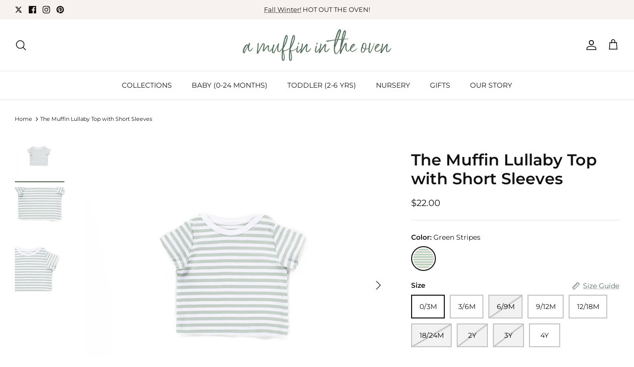

--- FILE ---
content_type: text/html; charset=utf-8
request_url: https://www.amuffinintheoven.com/products/the-muffin-green-stripes-lullaby-top-with-short-sleeves
body_size: 41995
content:
<!DOCTYPE html><html lang="en" dir="ltr">
<head>
  <!-- Symmetry 5.6.0 -->

  <title>
    The Muffin Green Stripes Lullaby Top with Short Sleeves | A Muffin in the Oven
  </title>

  <meta charset="utf-8" />
<meta name="viewport" content="width=device-width,initial-scale=1.0" />
<meta http-equiv="X-UA-Compatible" content="IE=edge">

<link rel="preconnect" href="https://cdn.shopify.com" crossorigin>
<link rel="preconnect" href="https://fonts.shopify.com" crossorigin>
<link rel="preconnect" href="https://monorail-edge.shopifysvc.com"><link rel="preload" as="font" href="//www.amuffinintheoven.com/cdn/fonts/montserrat/montserrat_n4.81949fa0ac9fd2021e16436151e8eaa539321637.woff2" type="font/woff2" crossorigin><link rel="preload" as="font" href="//www.amuffinintheoven.com/cdn/fonts/montserrat/montserrat_n4.81949fa0ac9fd2021e16436151e8eaa539321637.woff2" type="font/woff2" crossorigin><link rel="preload" as="font" href="//www.amuffinintheoven.com/cdn/fonts/montserrat/montserrat_n6.1326b3e84230700ef15b3a29fb520639977513e0.woff2" type="font/woff2" crossorigin><link rel="preload" as="font" href="//www.amuffinintheoven.com/cdn/fonts/montserrat/montserrat_n4.81949fa0ac9fd2021e16436151e8eaa539321637.woff2" type="font/woff2" crossorigin><link rel="preload" href="//www.amuffinintheoven.com/cdn/shop/t/2/assets/vendor.min.js?v=11589511144441591071669820831" as="script">
<link rel="preload" href="//www.amuffinintheoven.com/cdn/shop/t/2/assets/theme.js?v=80709821727238138501715191028" as="script"><link rel="canonical" href="https://www.amuffinintheoven.com/products/the-muffin-green-stripes-lullaby-top-with-short-sleeves" /><link rel="icon" href="//www.amuffinintheoven.com/cdn/shop/files/favicon-muffin-clothing.png?crop=center&height=48&v=1670252695&width=48" type="image/png"><meta name="description" content="Suitable for both sleep and play, the Muffin Lullaby Top with Short Sleeves will allow your adorable baby to sleep in comfort, surrounded by sublime softness. And with its matching bottoms, not only will they sleep with ease, but also with style.">
<style>
    @font-face {
  font-family: Montserrat;
  font-weight: 400;
  font-style: normal;
  font-display: fallback;
  src: url("//www.amuffinintheoven.com/cdn/fonts/montserrat/montserrat_n4.81949fa0ac9fd2021e16436151e8eaa539321637.woff2") format("woff2"),
       url("//www.amuffinintheoven.com/cdn/fonts/montserrat/montserrat_n4.a6c632ca7b62da89c3594789ba828388aac693fe.woff") format("woff");
}

    @font-face {
  font-family: Montserrat;
  font-weight: 700;
  font-style: normal;
  font-display: fallback;
  src: url("//www.amuffinintheoven.com/cdn/fonts/montserrat/montserrat_n7.3c434e22befd5c18a6b4afadb1e3d77c128c7939.woff2") format("woff2"),
       url("//www.amuffinintheoven.com/cdn/fonts/montserrat/montserrat_n7.5d9fa6e2cae713c8fb539a9876489d86207fe957.woff") format("woff");
}

    @font-face {
  font-family: Montserrat;
  font-weight: 500;
  font-style: normal;
  font-display: fallback;
  src: url("//www.amuffinintheoven.com/cdn/fonts/montserrat/montserrat_n5.07ef3781d9c78c8b93c98419da7ad4fbeebb6635.woff2") format("woff2"),
       url("//www.amuffinintheoven.com/cdn/fonts/montserrat/montserrat_n5.adf9b4bd8b0e4f55a0b203cdd84512667e0d5e4d.woff") format("woff");
}

    @font-face {
  font-family: Montserrat;
  font-weight: 400;
  font-style: italic;
  font-display: fallback;
  src: url("//www.amuffinintheoven.com/cdn/fonts/montserrat/montserrat_i4.5a4ea298b4789e064f62a29aafc18d41f09ae59b.woff2") format("woff2"),
       url("//www.amuffinintheoven.com/cdn/fonts/montserrat/montserrat_i4.072b5869c5e0ed5b9d2021e4c2af132e16681ad2.woff") format("woff");
}

    @font-face {
  font-family: Montserrat;
  font-weight: 700;
  font-style: italic;
  font-display: fallback;
  src: url("//www.amuffinintheoven.com/cdn/fonts/montserrat/montserrat_i7.a0d4a463df4f146567d871890ffb3c80408e7732.woff2") format("woff2"),
       url("//www.amuffinintheoven.com/cdn/fonts/montserrat/montserrat_i7.f6ec9f2a0681acc6f8152c40921d2a4d2e1a2c78.woff") format("woff");
}

    @font-face {
  font-family: Montserrat;
  font-weight: 600;
  font-style: normal;
  font-display: fallback;
  src: url("//www.amuffinintheoven.com/cdn/fonts/montserrat/montserrat_n6.1326b3e84230700ef15b3a29fb520639977513e0.woff2") format("woff2"),
       url("//www.amuffinintheoven.com/cdn/fonts/montserrat/montserrat_n6.652f051080eb14192330daceed8cd53dfdc5ead9.woff") format("woff");
}

    @font-face {
  font-family: Montserrat;
  font-weight: 400;
  font-style: normal;
  font-display: fallback;
  src: url("//www.amuffinintheoven.com/cdn/fonts/montserrat/montserrat_n4.81949fa0ac9fd2021e16436151e8eaa539321637.woff2") format("woff2"),
       url("//www.amuffinintheoven.com/cdn/fonts/montserrat/montserrat_n4.a6c632ca7b62da89c3594789ba828388aac693fe.woff") format("woff");
}

    @font-face {
  font-family: Montserrat;
  font-weight: 400;
  font-style: normal;
  font-display: fallback;
  src: url("//www.amuffinintheoven.com/cdn/fonts/montserrat/montserrat_n4.81949fa0ac9fd2021e16436151e8eaa539321637.woff2") format("woff2"),
       url("//www.amuffinintheoven.com/cdn/fonts/montserrat/montserrat_n4.a6c632ca7b62da89c3594789ba828388aac693fe.woff") format("woff");
}

    @font-face {
  font-family: Montserrat;
  font-weight: 600;
  font-style: normal;
  font-display: fallback;
  src: url("//www.amuffinintheoven.com/cdn/fonts/montserrat/montserrat_n6.1326b3e84230700ef15b3a29fb520639977513e0.woff2") format("woff2"),
       url("//www.amuffinintheoven.com/cdn/fonts/montserrat/montserrat_n6.652f051080eb14192330daceed8cd53dfdc5ead9.woff") format("woff");
}

  </style>

  <meta property="og:site_name" content="A Muffin in the Oven">
<meta property="og:url" content="https://www.amuffinintheoven.com/products/the-muffin-green-stripes-lullaby-top-with-short-sleeves">
<meta property="og:title" content="The Muffin Green Stripes Lullaby Top with Short Sleeves | A Muffin in the Oven">
<meta property="og:type" content="product">
<meta property="og:description" content="Suitable for both sleep and play, the Muffin Lullaby Top with Short Sleeves will allow your adorable baby to sleep in comfort, surrounded by sublime softness. And with its matching bottoms, not only will they sleep with ease, but also with style."><meta property="og:image" content="http://www.amuffinintheoven.com/cdn/shop/files/BSC211045A-STGN_1_4f2a4df1-e482-4f97-b47f-1595d79ed64b_1200x1200.jpg?v=1689786537">
  <meta property="og:image:secure_url" content="https://www.amuffinintheoven.com/cdn/shop/files/BSC211045A-STGN_1_4f2a4df1-e482-4f97-b47f-1595d79ed64b_1200x1200.jpg?v=1689786537">
  <meta property="og:image:width" content="2560">
  <meta property="og:image:height" content="2560"><meta property="og:price:amount" content="22.00">
  <meta property="og:price:currency" content="USD"><meta name="twitter:site" content="@muffinintheoven/"><meta name="twitter:card" content="summary_large_image">
<meta name="twitter:title" content="The Muffin Green Stripes Lullaby Top with Short Sleeves | A Muffin in the Oven">
<meta name="twitter:description" content="Suitable for both sleep and play, the Muffin Lullaby Top with Short Sleeves will allow your adorable baby to sleep in comfort, surrounded by sublime softness. And with its matching bottoms, not only will they sleep with ease, but also with style.">


  <link href="//www.amuffinintheoven.com/cdn/shop/t/2/assets/styles.css?v=119903358169204177181714075684" rel="stylesheet" type="text/css" media="all" />
<link href="//www.amuffinintheoven.com/cdn/shop/t/2/assets/custom.css?v=1030101051067722511682438399" rel="stylesheet" type="text/css" media="all" />
<link rel="stylesheet" href="//www.amuffinintheoven.com/cdn/shop/t/2/assets/swatches.css?v=88483504458974151291712599222" media="print" onload="this.media='all'">
    <noscript><link rel="stylesheet" href="//www.amuffinintheoven.com/cdn/shop/t/2/assets/swatches.css?v=88483504458974151291712599222"></noscript><script>
    window.theme = window.theme || {};
    theme.money_format_with_product_code_preference = "${{amount}}";
    theme.money_format_with_cart_code_preference = "${{amount}}";
    theme.money_format = "${{amount}}";
    theme.strings = {
      previous: "Previous",
      next: "Next",
      addressError: "Error looking up that address",
      addressNoResults: "No results for that address",
      addressQueryLimit: "You have exceeded the Google API usage limit. Consider upgrading to a \u003ca href=\"https:\/\/developers.google.com\/maps\/premium\/usage-limits\"\u003ePremium Plan\u003c\/a\u003e.",
      authError: "There was a problem authenticating your Google Maps API Key.",
      icon_labels_left: "Left",
      icon_labels_right: "Right",
      icon_labels_down: "Down",
      icon_labels_close: "Close",
      icon_labels_plus: "Plus",
      imageSlider: "Image slider",
      cart_terms_confirmation: "You must agree to the terms and conditions before continuing.",
      products_listing_from: "From",
      layout_live_search_see_all: "See all results",
      products_product_add_to_cart: "Add to Cart",
      products_variant_no_stock: "Sold out",
      products_variant_non_existent: "Unavailable",
      products_product_pick_a: "Pick a",
      general_navigation_menu_toggle_aria_label: "Toggle menu",
      general_accessibility_labels_close: "Close",
      products_product_adding_to_cart: "Adding",
      products_product_added_to_cart: "Added to cart",
      general_quick_search_pages: "Pages",
      general_quick_search_no_results: "Sorry, we couldn\u0026#39;t find any results",
      collections_general_see_all_subcollections: "See all..."
    };
    theme.routes = {
      cart_url: '/cart',
      cart_add_url: '/cart/add.js',
      cart_change_url: '/cart/change',
      predictive_search_url: '/search/suggest'
    };
    theme.settings = {
      cart_type: "drawer",
      quickbuy_style: "button",
      avoid_orphans: true
    };
    document.documentElement.classList.add('js');
  </script>

  <script>window.performance && window.performance.mark && window.performance.mark('shopify.content_for_header.start');</script><meta name="google-site-verification" content="GX7ONj0NDrdJYoTG5VTy-JhBYxQmS7r8-MHFias7RE8">
<meta name="facebook-domain-verification" content="fkr4ugqytbu8jpmtt5sxvsu5px9p71">
<meta id="shopify-digital-wallet" name="shopify-digital-wallet" content="/68775018791/digital_wallets/dialog">
<meta name="shopify-checkout-api-token" content="d660707ece5031e8f9d44d31645ac3d3">
<meta id="in-context-paypal-metadata" data-shop-id="68775018791" data-venmo-supported="false" data-environment="production" data-locale="en_US" data-paypal-v4="true" data-currency="USD">
<link rel="alternate" type="application/json+oembed" href="https://www.amuffinintheoven.com/products/the-muffin-green-stripes-lullaby-top-with-short-sleeves.oembed">
<script async="async" src="/checkouts/internal/preloads.js?locale=en-US"></script>
<script id="apple-pay-shop-capabilities" type="application/json">{"shopId":68775018791,"countryCode":"US","currencyCode":"USD","merchantCapabilities":["supports3DS"],"merchantId":"gid:\/\/shopify\/Shop\/68775018791","merchantName":"A Muffin in the Oven","requiredBillingContactFields":["postalAddress","email","phone"],"requiredShippingContactFields":["postalAddress","email","phone"],"shippingType":"shipping","supportedNetworks":["visa","masterCard","amex","discover","elo","jcb"],"total":{"type":"pending","label":"A Muffin in the Oven","amount":"1.00"},"shopifyPaymentsEnabled":true,"supportsSubscriptions":true}</script>
<script id="shopify-features" type="application/json">{"accessToken":"d660707ece5031e8f9d44d31645ac3d3","betas":["rich-media-storefront-analytics"],"domain":"www.amuffinintheoven.com","predictiveSearch":true,"shopId":68775018791,"locale":"en"}</script>
<script>var Shopify = Shopify || {};
Shopify.shop = "a-muffin-in-the-oven.myshopify.com";
Shopify.locale = "en";
Shopify.currency = {"active":"USD","rate":"1.0"};
Shopify.country = "US";
Shopify.theme = {"name":"Symmetry","id":138939597095,"schema_name":"Symmetry","schema_version":"5.6.0","theme_store_id":568,"role":"main"};
Shopify.theme.handle = "null";
Shopify.theme.style = {"id":null,"handle":null};
Shopify.cdnHost = "www.amuffinintheoven.com/cdn";
Shopify.routes = Shopify.routes || {};
Shopify.routes.root = "/";</script>
<script type="module">!function(o){(o.Shopify=o.Shopify||{}).modules=!0}(window);</script>
<script>!function(o){function n(){var o=[];function n(){o.push(Array.prototype.slice.apply(arguments))}return n.q=o,n}var t=o.Shopify=o.Shopify||{};t.loadFeatures=n(),t.autoloadFeatures=n()}(window);</script>
<script id="shop-js-analytics" type="application/json">{"pageType":"product"}</script>
<script defer="defer" async type="module" src="//www.amuffinintheoven.com/cdn/shopifycloud/shop-js/modules/v2/client.init-shop-cart-sync_C5BV16lS.en.esm.js"></script>
<script defer="defer" async type="module" src="//www.amuffinintheoven.com/cdn/shopifycloud/shop-js/modules/v2/chunk.common_CygWptCX.esm.js"></script>
<script type="module">
  await import("//www.amuffinintheoven.com/cdn/shopifycloud/shop-js/modules/v2/client.init-shop-cart-sync_C5BV16lS.en.esm.js");
await import("//www.amuffinintheoven.com/cdn/shopifycloud/shop-js/modules/v2/chunk.common_CygWptCX.esm.js");

  window.Shopify.SignInWithShop?.initShopCartSync?.({"fedCMEnabled":true,"windoidEnabled":true});

</script>
<script id="__st">var __st={"a":68775018791,"offset":-28800,"reqid":"30bde4d9-c1c1-444d-8033-0241fa1515e3-1768801166","pageurl":"www.amuffinintheoven.com\/products\/the-muffin-green-stripes-lullaby-top-with-short-sleeves","u":"097649ae1f54","p":"product","rtyp":"product","rid":9351801372967};</script>
<script>window.ShopifyPaypalV4VisibilityTracking = true;</script>
<script id="captcha-bootstrap">!function(){'use strict';const t='contact',e='account',n='new_comment',o=[[t,t],['blogs',n],['comments',n],[t,'customer']],c=[[e,'customer_login'],[e,'guest_login'],[e,'recover_customer_password'],[e,'create_customer']],r=t=>t.map((([t,e])=>`form[action*='/${t}']:not([data-nocaptcha='true']) input[name='form_type'][value='${e}']`)).join(','),a=t=>()=>t?[...document.querySelectorAll(t)].map((t=>t.form)):[];function s(){const t=[...o],e=r(t);return a(e)}const i='password',u='form_key',d=['recaptcha-v3-token','g-recaptcha-response','h-captcha-response',i],f=()=>{try{return window.sessionStorage}catch{return}},m='__shopify_v',_=t=>t.elements[u];function p(t,e,n=!1){try{const o=window.sessionStorage,c=JSON.parse(o.getItem(e)),{data:r}=function(t){const{data:e,action:n}=t;return t[m]||n?{data:e,action:n}:{data:t,action:n}}(c);for(const[e,n]of Object.entries(r))t.elements[e]&&(t.elements[e].value=n);n&&o.removeItem(e)}catch(o){console.error('form repopulation failed',{error:o})}}const l='form_type',E='cptcha';function T(t){t.dataset[E]=!0}const w=window,h=w.document,L='Shopify',v='ce_forms',y='captcha';let A=!1;((t,e)=>{const n=(g='f06e6c50-85a8-45c8-87d0-21a2b65856fe',I='https://cdn.shopify.com/shopifycloud/storefront-forms-hcaptcha/ce_storefront_forms_captcha_hcaptcha.v1.5.2.iife.js',D={infoText:'Protected by hCaptcha',privacyText:'Privacy',termsText:'Terms'},(t,e,n)=>{const o=w[L][v],c=o.bindForm;if(c)return c(t,g,e,D).then(n);var r;o.q.push([[t,g,e,D],n]),r=I,A||(h.body.append(Object.assign(h.createElement('script'),{id:'captcha-provider',async:!0,src:r})),A=!0)});var g,I,D;w[L]=w[L]||{},w[L][v]=w[L][v]||{},w[L][v].q=[],w[L][y]=w[L][y]||{},w[L][y].protect=function(t,e){n(t,void 0,e),T(t)},Object.freeze(w[L][y]),function(t,e,n,w,h,L){const[v,y,A,g]=function(t,e,n){const i=e?o:[],u=t?c:[],d=[...i,...u],f=r(d),m=r(i),_=r(d.filter((([t,e])=>n.includes(e))));return[a(f),a(m),a(_),s()]}(w,h,L),I=t=>{const e=t.target;return e instanceof HTMLFormElement?e:e&&e.form},D=t=>v().includes(t);t.addEventListener('submit',(t=>{const e=I(t);if(!e)return;const n=D(e)&&!e.dataset.hcaptchaBound&&!e.dataset.recaptchaBound,o=_(e),c=g().includes(e)&&(!o||!o.value);(n||c)&&t.preventDefault(),c&&!n&&(function(t){try{if(!f())return;!function(t){const e=f();if(!e)return;const n=_(t);if(!n)return;const o=n.value;o&&e.removeItem(o)}(t);const e=Array.from(Array(32),(()=>Math.random().toString(36)[2])).join('');!function(t,e){_(t)||t.append(Object.assign(document.createElement('input'),{type:'hidden',name:u})),t.elements[u].value=e}(t,e),function(t,e){const n=f();if(!n)return;const o=[...t.querySelectorAll(`input[type='${i}']`)].map((({name:t})=>t)),c=[...d,...o],r={};for(const[a,s]of new FormData(t).entries())c.includes(a)||(r[a]=s);n.setItem(e,JSON.stringify({[m]:1,action:t.action,data:r}))}(t,e)}catch(e){console.error('failed to persist form',e)}}(e),e.submit())}));const S=(t,e)=>{t&&!t.dataset[E]&&(n(t,e.some((e=>e===t))),T(t))};for(const o of['focusin','change'])t.addEventListener(o,(t=>{const e=I(t);D(e)&&S(e,y())}));const B=e.get('form_key'),M=e.get(l),P=B&&M;t.addEventListener('DOMContentLoaded',(()=>{const t=y();if(P)for(const e of t)e.elements[l].value===M&&p(e,B);[...new Set([...A(),...v().filter((t=>'true'===t.dataset.shopifyCaptcha))])].forEach((e=>S(e,t)))}))}(h,new URLSearchParams(w.location.search),n,t,e,['guest_login'])})(!0,!0)}();</script>
<script integrity="sha256-4kQ18oKyAcykRKYeNunJcIwy7WH5gtpwJnB7kiuLZ1E=" data-source-attribution="shopify.loadfeatures" defer="defer" src="//www.amuffinintheoven.com/cdn/shopifycloud/storefront/assets/storefront/load_feature-a0a9edcb.js" crossorigin="anonymous"></script>
<script data-source-attribution="shopify.dynamic_checkout.dynamic.init">var Shopify=Shopify||{};Shopify.PaymentButton=Shopify.PaymentButton||{isStorefrontPortableWallets:!0,init:function(){window.Shopify.PaymentButton.init=function(){};var t=document.createElement("script");t.src="https://www.amuffinintheoven.com/cdn/shopifycloud/portable-wallets/latest/portable-wallets.en.js",t.type="module",document.head.appendChild(t)}};
</script>
<script data-source-attribution="shopify.dynamic_checkout.buyer_consent">
  function portableWalletsHideBuyerConsent(e){var t=document.getElementById("shopify-buyer-consent"),n=document.getElementById("shopify-subscription-policy-button");t&&n&&(t.classList.add("hidden"),t.setAttribute("aria-hidden","true"),n.removeEventListener("click",e))}function portableWalletsShowBuyerConsent(e){var t=document.getElementById("shopify-buyer-consent"),n=document.getElementById("shopify-subscription-policy-button");t&&n&&(t.classList.remove("hidden"),t.removeAttribute("aria-hidden"),n.addEventListener("click",e))}window.Shopify?.PaymentButton&&(window.Shopify.PaymentButton.hideBuyerConsent=portableWalletsHideBuyerConsent,window.Shopify.PaymentButton.showBuyerConsent=portableWalletsShowBuyerConsent);
</script>
<script>
  function portableWalletsCleanup(e){e&&e.src&&console.error("Failed to load portable wallets script "+e.src);var t=document.querySelectorAll("shopify-accelerated-checkout .shopify-payment-button__skeleton, shopify-accelerated-checkout-cart .wallet-cart-button__skeleton"),e=document.getElementById("shopify-buyer-consent");for(let e=0;e<t.length;e++)t[e].remove();e&&e.remove()}function portableWalletsNotLoadedAsModule(e){e instanceof ErrorEvent&&"string"==typeof e.message&&e.message.includes("import.meta")&&"string"==typeof e.filename&&e.filename.includes("portable-wallets")&&(window.removeEventListener("error",portableWalletsNotLoadedAsModule),window.Shopify.PaymentButton.failedToLoad=e,"loading"===document.readyState?document.addEventListener("DOMContentLoaded",window.Shopify.PaymentButton.init):window.Shopify.PaymentButton.init())}window.addEventListener("error",portableWalletsNotLoadedAsModule);
</script>

<script type="module" src="https://www.amuffinintheoven.com/cdn/shopifycloud/portable-wallets/latest/portable-wallets.en.js" onError="portableWalletsCleanup(this)" crossorigin="anonymous"></script>
<script nomodule>
  document.addEventListener("DOMContentLoaded", portableWalletsCleanup);
</script>

<link id="shopify-accelerated-checkout-styles" rel="stylesheet" media="screen" href="https://www.amuffinintheoven.com/cdn/shopifycloud/portable-wallets/latest/accelerated-checkout-backwards-compat.css" crossorigin="anonymous">
<style id="shopify-accelerated-checkout-cart">
        #shopify-buyer-consent {
  margin-top: 1em;
  display: inline-block;
  width: 100%;
}

#shopify-buyer-consent.hidden {
  display: none;
}

#shopify-subscription-policy-button {
  background: none;
  border: none;
  padding: 0;
  text-decoration: underline;
  font-size: inherit;
  cursor: pointer;
}

#shopify-subscription-policy-button::before {
  box-shadow: none;
}

      </style>
<script id="sections-script" data-sections="product-recommendations" defer="defer" src="//www.amuffinintheoven.com/cdn/shop/t/2/compiled_assets/scripts.js?v=4644"></script>
<script>window.performance && window.performance.mark && window.performance.mark('shopify.content_for_header.end');</script>
<link href="https://monorail-edge.shopifysvc.com" rel="dns-prefetch">
<script>(function(){if ("sendBeacon" in navigator && "performance" in window) {try {var session_token_from_headers = performance.getEntriesByType('navigation')[0].serverTiming.find(x => x.name == '_s').description;} catch {var session_token_from_headers = undefined;}var session_cookie_matches = document.cookie.match(/_shopify_s=([^;]*)/);var session_token_from_cookie = session_cookie_matches && session_cookie_matches.length === 2 ? session_cookie_matches[1] : "";var session_token = session_token_from_headers || session_token_from_cookie || "";function handle_abandonment_event(e) {var entries = performance.getEntries().filter(function(entry) {return /monorail-edge.shopifysvc.com/.test(entry.name);});if (!window.abandonment_tracked && entries.length === 0) {window.abandonment_tracked = true;var currentMs = Date.now();var navigation_start = performance.timing.navigationStart;var payload = {shop_id: 68775018791,url: window.location.href,navigation_start,duration: currentMs - navigation_start,session_token,page_type: "product"};window.navigator.sendBeacon("https://monorail-edge.shopifysvc.com/v1/produce", JSON.stringify({schema_id: "online_store_buyer_site_abandonment/1.1",payload: payload,metadata: {event_created_at_ms: currentMs,event_sent_at_ms: currentMs}}));}}window.addEventListener('pagehide', handle_abandonment_event);}}());</script>
<script id="web-pixels-manager-setup">(function e(e,d,r,n,o){if(void 0===o&&(o={}),!Boolean(null===(a=null===(i=window.Shopify)||void 0===i?void 0:i.analytics)||void 0===a?void 0:a.replayQueue)){var i,a;window.Shopify=window.Shopify||{};var t=window.Shopify;t.analytics=t.analytics||{};var s=t.analytics;s.replayQueue=[],s.publish=function(e,d,r){return s.replayQueue.push([e,d,r]),!0};try{self.performance.mark("wpm:start")}catch(e){}var l=function(){var e={modern:/Edge?\/(1{2}[4-9]|1[2-9]\d|[2-9]\d{2}|\d{4,})\.\d+(\.\d+|)|Firefox\/(1{2}[4-9]|1[2-9]\d|[2-9]\d{2}|\d{4,})\.\d+(\.\d+|)|Chrom(ium|e)\/(9{2}|\d{3,})\.\d+(\.\d+|)|(Maci|X1{2}).+ Version\/(15\.\d+|(1[6-9]|[2-9]\d|\d{3,})\.\d+)([,.]\d+|)( \(\w+\)|)( Mobile\/\w+|) Safari\/|Chrome.+OPR\/(9{2}|\d{3,})\.\d+\.\d+|(CPU[ +]OS|iPhone[ +]OS|CPU[ +]iPhone|CPU IPhone OS|CPU iPad OS)[ +]+(15[._]\d+|(1[6-9]|[2-9]\d|\d{3,})[._]\d+)([._]\d+|)|Android:?[ /-](13[3-9]|1[4-9]\d|[2-9]\d{2}|\d{4,})(\.\d+|)(\.\d+|)|Android.+Firefox\/(13[5-9]|1[4-9]\d|[2-9]\d{2}|\d{4,})\.\d+(\.\d+|)|Android.+Chrom(ium|e)\/(13[3-9]|1[4-9]\d|[2-9]\d{2}|\d{4,})\.\d+(\.\d+|)|SamsungBrowser\/([2-9]\d|\d{3,})\.\d+/,legacy:/Edge?\/(1[6-9]|[2-9]\d|\d{3,})\.\d+(\.\d+|)|Firefox\/(5[4-9]|[6-9]\d|\d{3,})\.\d+(\.\d+|)|Chrom(ium|e)\/(5[1-9]|[6-9]\d|\d{3,})\.\d+(\.\d+|)([\d.]+$|.*Safari\/(?![\d.]+ Edge\/[\d.]+$))|(Maci|X1{2}).+ Version\/(10\.\d+|(1[1-9]|[2-9]\d|\d{3,})\.\d+)([,.]\d+|)( \(\w+\)|)( Mobile\/\w+|) Safari\/|Chrome.+OPR\/(3[89]|[4-9]\d|\d{3,})\.\d+\.\d+|(CPU[ +]OS|iPhone[ +]OS|CPU[ +]iPhone|CPU IPhone OS|CPU iPad OS)[ +]+(10[._]\d+|(1[1-9]|[2-9]\d|\d{3,})[._]\d+)([._]\d+|)|Android:?[ /-](13[3-9]|1[4-9]\d|[2-9]\d{2}|\d{4,})(\.\d+|)(\.\d+|)|Mobile Safari.+OPR\/([89]\d|\d{3,})\.\d+\.\d+|Android.+Firefox\/(13[5-9]|1[4-9]\d|[2-9]\d{2}|\d{4,})\.\d+(\.\d+|)|Android.+Chrom(ium|e)\/(13[3-9]|1[4-9]\d|[2-9]\d{2}|\d{4,})\.\d+(\.\d+|)|Android.+(UC? ?Browser|UCWEB|U3)[ /]?(15\.([5-9]|\d{2,})|(1[6-9]|[2-9]\d|\d{3,})\.\d+)\.\d+|SamsungBrowser\/(5\.\d+|([6-9]|\d{2,})\.\d+)|Android.+MQ{2}Browser\/(14(\.(9|\d{2,})|)|(1[5-9]|[2-9]\d|\d{3,})(\.\d+|))(\.\d+|)|K[Aa][Ii]OS\/(3\.\d+|([4-9]|\d{2,})\.\d+)(\.\d+|)/},d=e.modern,r=e.legacy,n=navigator.userAgent;return n.match(d)?"modern":n.match(r)?"legacy":"unknown"}(),u="modern"===l?"modern":"legacy",c=(null!=n?n:{modern:"",legacy:""})[u],f=function(e){return[e.baseUrl,"/wpm","/b",e.hashVersion,"modern"===e.buildTarget?"m":"l",".js"].join("")}({baseUrl:d,hashVersion:r,buildTarget:u}),m=function(e){var d=e.version,r=e.bundleTarget,n=e.surface,o=e.pageUrl,i=e.monorailEndpoint;return{emit:function(e){var a=e.status,t=e.errorMsg,s=(new Date).getTime(),l=JSON.stringify({metadata:{event_sent_at_ms:s},events:[{schema_id:"web_pixels_manager_load/3.1",payload:{version:d,bundle_target:r,page_url:o,status:a,surface:n,error_msg:t},metadata:{event_created_at_ms:s}}]});if(!i)return console&&console.warn&&console.warn("[Web Pixels Manager] No Monorail endpoint provided, skipping logging."),!1;try{return self.navigator.sendBeacon.bind(self.navigator)(i,l)}catch(e){}var u=new XMLHttpRequest;try{return u.open("POST",i,!0),u.setRequestHeader("Content-Type","text/plain"),u.send(l),!0}catch(e){return console&&console.warn&&console.warn("[Web Pixels Manager] Got an unhandled error while logging to Monorail."),!1}}}}({version:r,bundleTarget:l,surface:e.surface,pageUrl:self.location.href,monorailEndpoint:e.monorailEndpoint});try{o.browserTarget=l,function(e){var d=e.src,r=e.async,n=void 0===r||r,o=e.onload,i=e.onerror,a=e.sri,t=e.scriptDataAttributes,s=void 0===t?{}:t,l=document.createElement("script"),u=document.querySelector("head"),c=document.querySelector("body");if(l.async=n,l.src=d,a&&(l.integrity=a,l.crossOrigin="anonymous"),s)for(var f in s)if(Object.prototype.hasOwnProperty.call(s,f))try{l.dataset[f]=s[f]}catch(e){}if(o&&l.addEventListener("load",o),i&&l.addEventListener("error",i),u)u.appendChild(l);else{if(!c)throw new Error("Did not find a head or body element to append the script");c.appendChild(l)}}({src:f,async:!0,onload:function(){if(!function(){var e,d;return Boolean(null===(d=null===(e=window.Shopify)||void 0===e?void 0:e.analytics)||void 0===d?void 0:d.initialized)}()){var d=window.webPixelsManager.init(e)||void 0;if(d){var r=window.Shopify.analytics;r.replayQueue.forEach((function(e){var r=e[0],n=e[1],o=e[2];d.publishCustomEvent(r,n,o)})),r.replayQueue=[],r.publish=d.publishCustomEvent,r.visitor=d.visitor,r.initialized=!0}}},onerror:function(){return m.emit({status:"failed",errorMsg:"".concat(f," has failed to load")})},sri:function(e){var d=/^sha384-[A-Za-z0-9+/=]+$/;return"string"==typeof e&&d.test(e)}(c)?c:"",scriptDataAttributes:o}),m.emit({status:"loading"})}catch(e){m.emit({status:"failed",errorMsg:(null==e?void 0:e.message)||"Unknown error"})}}})({shopId: 68775018791,storefrontBaseUrl: "https://www.amuffinintheoven.com",extensionsBaseUrl: "https://extensions.shopifycdn.com/cdn/shopifycloud/web-pixels-manager",monorailEndpoint: "https://monorail-edge.shopifysvc.com/unstable/produce_batch",surface: "storefront-renderer",enabledBetaFlags: ["2dca8a86"],webPixelsConfigList: [{"id":"1026425127","configuration":"{\"pixel_id\":\"594422211727555\",\"pixel_type\":\"facebook_pixel\"}","eventPayloadVersion":"v1","runtimeContext":"OPEN","scriptVersion":"ca16bc87fe92b6042fbaa3acc2fbdaa6","type":"APP","apiClientId":2329312,"privacyPurposes":["ANALYTICS","MARKETING","SALE_OF_DATA"],"dataSharingAdjustments":{"protectedCustomerApprovalScopes":["read_customer_address","read_customer_email","read_customer_name","read_customer_personal_data","read_customer_phone"]}},{"id":"142180647","eventPayloadVersion":"v1","runtimeContext":"LAX","scriptVersion":"1","type":"CUSTOM","privacyPurposes":["ANALYTICS"],"name":"Google Analytics tag (migrated)"},{"id":"shopify-app-pixel","configuration":"{}","eventPayloadVersion":"v1","runtimeContext":"STRICT","scriptVersion":"0450","apiClientId":"shopify-pixel","type":"APP","privacyPurposes":["ANALYTICS","MARKETING"]},{"id":"shopify-custom-pixel","eventPayloadVersion":"v1","runtimeContext":"LAX","scriptVersion":"0450","apiClientId":"shopify-pixel","type":"CUSTOM","privacyPurposes":["ANALYTICS","MARKETING"]}],isMerchantRequest: false,initData: {"shop":{"name":"A Muffin in the Oven","paymentSettings":{"currencyCode":"USD"},"myshopifyDomain":"a-muffin-in-the-oven.myshopify.com","countryCode":"US","storefrontUrl":"https:\/\/www.amuffinintheoven.com"},"customer":null,"cart":null,"checkout":null,"productVariants":[{"price":{"amount":22.0,"currencyCode":"USD"},"product":{"title":"The Muffin Lullaby Top with Short Sleeves","vendor":"A Muffin in the Oven","id":"9351801372967","untranslatedTitle":"The Muffin Lullaby Top with Short Sleeves","url":"\/products\/the-muffin-green-stripes-lullaby-top-with-short-sleeves","type":"Tops"},"id":"48569991168295","image":{"src":"\/\/www.amuffinintheoven.com\/cdn\/shop\/files\/BSC211045A-STGN_1_4f2a4df1-e482-4f97-b47f-1595d79ed64b.jpg?v=1689786537"},"sku":"BSC211045A-STGN-0\/3M","title":"Green Stripes \/ 0\/3M","untranslatedTitle":"Green Stripes \/ 0\/3M"},{"price":{"amount":22.0,"currencyCode":"USD"},"product":{"title":"The Muffin Lullaby Top with Short Sleeves","vendor":"A Muffin in the Oven","id":"9351801372967","untranslatedTitle":"The Muffin Lullaby Top with Short Sleeves","url":"\/products\/the-muffin-green-stripes-lullaby-top-with-short-sleeves","type":"Tops"},"id":"48569991201063","image":{"src":"\/\/www.amuffinintheoven.com\/cdn\/shop\/files\/BSC211045A-STGN_1_4f2a4df1-e482-4f97-b47f-1595d79ed64b.jpg?v=1689786537"},"sku":"BSC211045A-STGN-3\/6M","title":"Green Stripes \/ 3\/6M","untranslatedTitle":"Green Stripes \/ 3\/6M"},{"price":{"amount":22.0,"currencyCode":"USD"},"product":{"title":"The Muffin Lullaby Top with Short Sleeves","vendor":"A Muffin in the Oven","id":"9351801372967","untranslatedTitle":"The Muffin Lullaby Top with Short Sleeves","url":"\/products\/the-muffin-green-stripes-lullaby-top-with-short-sleeves","type":"Tops"},"id":"48569991233831","image":{"src":"\/\/www.amuffinintheoven.com\/cdn\/shop\/files\/BSC211045A-STGN_1_4f2a4df1-e482-4f97-b47f-1595d79ed64b.jpg?v=1689786537"},"sku":"BSC211045A-STGN-6\/9M","title":"Green Stripes \/ 6\/9M","untranslatedTitle":"Green Stripes \/ 6\/9M"},{"price":{"amount":22.0,"currencyCode":"USD"},"product":{"title":"The Muffin Lullaby Top with Short Sleeves","vendor":"A Muffin in the Oven","id":"9351801372967","untranslatedTitle":"The Muffin Lullaby Top with Short Sleeves","url":"\/products\/the-muffin-green-stripes-lullaby-top-with-short-sleeves","type":"Tops"},"id":"48569991266599","image":{"src":"\/\/www.amuffinintheoven.com\/cdn\/shop\/files\/BSC211045A-STGN_1_4f2a4df1-e482-4f97-b47f-1595d79ed64b.jpg?v=1689786537"},"sku":"BSC211045A-STGN-9\/12M","title":"Green Stripes \/ 9\/12M","untranslatedTitle":"Green Stripes \/ 9\/12M"},{"price":{"amount":22.0,"currencyCode":"USD"},"product":{"title":"The Muffin Lullaby Top with Short Sleeves","vendor":"A Muffin in the Oven","id":"9351801372967","untranslatedTitle":"The Muffin Lullaby Top with Short Sleeves","url":"\/products\/the-muffin-green-stripes-lullaby-top-with-short-sleeves","type":"Tops"},"id":"48569991299367","image":{"src":"\/\/www.amuffinintheoven.com\/cdn\/shop\/files\/BSC211045A-STGN_1_4f2a4df1-e482-4f97-b47f-1595d79ed64b.jpg?v=1689786537"},"sku":"BSC211045A-STGN-12\/18M","title":"Green Stripes \/ 12\/18M","untranslatedTitle":"Green Stripes \/ 12\/18M"},{"price":{"amount":22.0,"currencyCode":"USD"},"product":{"title":"The Muffin Lullaby Top with Short Sleeves","vendor":"A Muffin in the Oven","id":"9351801372967","untranslatedTitle":"The Muffin Lullaby Top with Short Sleeves","url":"\/products\/the-muffin-green-stripes-lullaby-top-with-short-sleeves","type":"Tops"},"id":"48569991332135","image":{"src":"\/\/www.amuffinintheoven.com\/cdn\/shop\/files\/BSC211045A-STGN_1_4f2a4df1-e482-4f97-b47f-1595d79ed64b.jpg?v=1689786537"},"sku":"BSC211045A-STGN-18\/24M","title":"Green Stripes \/ 18\/24M","untranslatedTitle":"Green Stripes \/ 18\/24M"},{"price":{"amount":22.0,"currencyCode":"USD"},"product":{"title":"The Muffin Lullaby Top with Short Sleeves","vendor":"A Muffin in the Oven","id":"9351801372967","untranslatedTitle":"The Muffin Lullaby Top with Short Sleeves","url":"\/products\/the-muffin-green-stripes-lullaby-top-with-short-sleeves","type":"Tops"},"id":"48569991364903","image":{"src":"\/\/www.amuffinintheoven.com\/cdn\/shop\/files\/BSC211045A-STGN_1_4f2a4df1-e482-4f97-b47f-1595d79ed64b.jpg?v=1689786537"},"sku":"BSC211045A-STGN-2Y","title":"Green Stripes \/ 2Y","untranslatedTitle":"Green Stripes \/ 2Y"},{"price":{"amount":22.0,"currencyCode":"USD"},"product":{"title":"The Muffin Lullaby Top with Short Sleeves","vendor":"A Muffin in the Oven","id":"9351801372967","untranslatedTitle":"The Muffin Lullaby Top with Short Sleeves","url":"\/products\/the-muffin-green-stripes-lullaby-top-with-short-sleeves","type":"Tops"},"id":"48569991397671","image":{"src":"\/\/www.amuffinintheoven.com\/cdn\/shop\/files\/BSC211045A-STGN_1_4f2a4df1-e482-4f97-b47f-1595d79ed64b.jpg?v=1689786537"},"sku":"BSC211045A-STGN-3Y","title":"Green Stripes \/ 3Y","untranslatedTitle":"Green Stripes \/ 3Y"},{"price":{"amount":22.0,"currencyCode":"USD"},"product":{"title":"The Muffin Lullaby Top with Short Sleeves","vendor":"A Muffin in the Oven","id":"9351801372967","untranslatedTitle":"The Muffin Lullaby Top with Short Sleeves","url":"\/products\/the-muffin-green-stripes-lullaby-top-with-short-sleeves","type":"Tops"},"id":"48569991430439","image":{"src":"\/\/www.amuffinintheoven.com\/cdn\/shop\/files\/BSC211045A-STGN_1_4f2a4df1-e482-4f97-b47f-1595d79ed64b.jpg?v=1689786537"},"sku":"BSC211045A-STGN-4Y","title":"Green Stripes \/ 4Y","untranslatedTitle":"Green Stripes \/ 4Y"}],"purchasingCompany":null},},"https://www.amuffinintheoven.com/cdn","fcfee988w5aeb613cpc8e4bc33m6693e112",{"modern":"","legacy":""},{"shopId":"68775018791","storefrontBaseUrl":"https:\/\/www.amuffinintheoven.com","extensionBaseUrl":"https:\/\/extensions.shopifycdn.com\/cdn\/shopifycloud\/web-pixels-manager","surface":"storefront-renderer","enabledBetaFlags":"[\"2dca8a86\"]","isMerchantRequest":"false","hashVersion":"fcfee988w5aeb613cpc8e4bc33m6693e112","publish":"custom","events":"[[\"page_viewed\",{}],[\"product_viewed\",{\"productVariant\":{\"price\":{\"amount\":22.0,\"currencyCode\":\"USD\"},\"product\":{\"title\":\"The Muffin Lullaby Top with Short Sleeves\",\"vendor\":\"A Muffin in the Oven\",\"id\":\"9351801372967\",\"untranslatedTitle\":\"The Muffin Lullaby Top with Short Sleeves\",\"url\":\"\/products\/the-muffin-green-stripes-lullaby-top-with-short-sleeves\",\"type\":\"Tops\"},\"id\":\"48569991168295\",\"image\":{\"src\":\"\/\/www.amuffinintheoven.com\/cdn\/shop\/files\/BSC211045A-STGN_1_4f2a4df1-e482-4f97-b47f-1595d79ed64b.jpg?v=1689786537\"},\"sku\":\"BSC211045A-STGN-0\/3M\",\"title\":\"Green Stripes \/ 0\/3M\",\"untranslatedTitle\":\"Green Stripes \/ 0\/3M\"}}]]"});</script><script>
  window.ShopifyAnalytics = window.ShopifyAnalytics || {};
  window.ShopifyAnalytics.meta = window.ShopifyAnalytics.meta || {};
  window.ShopifyAnalytics.meta.currency = 'USD';
  var meta = {"product":{"id":9351801372967,"gid":"gid:\/\/shopify\/Product\/9351801372967","vendor":"A Muffin in the Oven","type":"Tops","handle":"the-muffin-green-stripes-lullaby-top-with-short-sleeves","variants":[{"id":48569991168295,"price":2200,"name":"The Muffin Lullaby Top with Short Sleeves - Green Stripes \/ 0\/3M","public_title":"Green Stripes \/ 0\/3M","sku":"BSC211045A-STGN-0\/3M"},{"id":48569991201063,"price":2200,"name":"The Muffin Lullaby Top with Short Sleeves - Green Stripes \/ 3\/6M","public_title":"Green Stripes \/ 3\/6M","sku":"BSC211045A-STGN-3\/6M"},{"id":48569991233831,"price":2200,"name":"The Muffin Lullaby Top with Short Sleeves - Green Stripes \/ 6\/9M","public_title":"Green Stripes \/ 6\/9M","sku":"BSC211045A-STGN-6\/9M"},{"id":48569991266599,"price":2200,"name":"The Muffin Lullaby Top with Short Sleeves - Green Stripes \/ 9\/12M","public_title":"Green Stripes \/ 9\/12M","sku":"BSC211045A-STGN-9\/12M"},{"id":48569991299367,"price":2200,"name":"The Muffin Lullaby Top with Short Sleeves - Green Stripes \/ 12\/18M","public_title":"Green Stripes \/ 12\/18M","sku":"BSC211045A-STGN-12\/18M"},{"id":48569991332135,"price":2200,"name":"The Muffin Lullaby Top with Short Sleeves - Green Stripes \/ 18\/24M","public_title":"Green Stripes \/ 18\/24M","sku":"BSC211045A-STGN-18\/24M"},{"id":48569991364903,"price":2200,"name":"The Muffin Lullaby Top with Short Sleeves - Green Stripes \/ 2Y","public_title":"Green Stripes \/ 2Y","sku":"BSC211045A-STGN-2Y"},{"id":48569991397671,"price":2200,"name":"The Muffin Lullaby Top with Short Sleeves - Green Stripes \/ 3Y","public_title":"Green Stripes \/ 3Y","sku":"BSC211045A-STGN-3Y"},{"id":48569991430439,"price":2200,"name":"The Muffin Lullaby Top with Short Sleeves - Green Stripes \/ 4Y","public_title":"Green Stripes \/ 4Y","sku":"BSC211045A-STGN-4Y"}],"remote":false},"page":{"pageType":"product","resourceType":"product","resourceId":9351801372967,"requestId":"30bde4d9-c1c1-444d-8033-0241fa1515e3-1768801166"}};
  for (var attr in meta) {
    window.ShopifyAnalytics.meta[attr] = meta[attr];
  }
</script>
<script class="analytics">
  (function () {
    var customDocumentWrite = function(content) {
      var jquery = null;

      if (window.jQuery) {
        jquery = window.jQuery;
      } else if (window.Checkout && window.Checkout.$) {
        jquery = window.Checkout.$;
      }

      if (jquery) {
        jquery('body').append(content);
      }
    };

    var hasLoggedConversion = function(token) {
      if (token) {
        return document.cookie.indexOf('loggedConversion=' + token) !== -1;
      }
      return false;
    }

    var setCookieIfConversion = function(token) {
      if (token) {
        var twoMonthsFromNow = new Date(Date.now());
        twoMonthsFromNow.setMonth(twoMonthsFromNow.getMonth() + 2);

        document.cookie = 'loggedConversion=' + token + '; expires=' + twoMonthsFromNow;
      }
    }

    var trekkie = window.ShopifyAnalytics.lib = window.trekkie = window.trekkie || [];
    if (trekkie.integrations) {
      return;
    }
    trekkie.methods = [
      'identify',
      'page',
      'ready',
      'track',
      'trackForm',
      'trackLink'
    ];
    trekkie.factory = function(method) {
      return function() {
        var args = Array.prototype.slice.call(arguments);
        args.unshift(method);
        trekkie.push(args);
        return trekkie;
      };
    };
    for (var i = 0; i < trekkie.methods.length; i++) {
      var key = trekkie.methods[i];
      trekkie[key] = trekkie.factory(key);
    }
    trekkie.load = function(config) {
      trekkie.config = config || {};
      trekkie.config.initialDocumentCookie = document.cookie;
      var first = document.getElementsByTagName('script')[0];
      var script = document.createElement('script');
      script.type = 'text/javascript';
      script.onerror = function(e) {
        var scriptFallback = document.createElement('script');
        scriptFallback.type = 'text/javascript';
        scriptFallback.onerror = function(error) {
                var Monorail = {
      produce: function produce(monorailDomain, schemaId, payload) {
        var currentMs = new Date().getTime();
        var event = {
          schema_id: schemaId,
          payload: payload,
          metadata: {
            event_created_at_ms: currentMs,
            event_sent_at_ms: currentMs
          }
        };
        return Monorail.sendRequest("https://" + monorailDomain + "/v1/produce", JSON.stringify(event));
      },
      sendRequest: function sendRequest(endpointUrl, payload) {
        // Try the sendBeacon API
        if (window && window.navigator && typeof window.navigator.sendBeacon === 'function' && typeof window.Blob === 'function' && !Monorail.isIos12()) {
          var blobData = new window.Blob([payload], {
            type: 'text/plain'
          });

          if (window.navigator.sendBeacon(endpointUrl, blobData)) {
            return true;
          } // sendBeacon was not successful

        } // XHR beacon

        var xhr = new XMLHttpRequest();

        try {
          xhr.open('POST', endpointUrl);
          xhr.setRequestHeader('Content-Type', 'text/plain');
          xhr.send(payload);
        } catch (e) {
          console.log(e);
        }

        return false;
      },
      isIos12: function isIos12() {
        return window.navigator.userAgent.lastIndexOf('iPhone; CPU iPhone OS 12_') !== -1 || window.navigator.userAgent.lastIndexOf('iPad; CPU OS 12_') !== -1;
      }
    };
    Monorail.produce('monorail-edge.shopifysvc.com',
      'trekkie_storefront_load_errors/1.1',
      {shop_id: 68775018791,
      theme_id: 138939597095,
      app_name: "storefront",
      context_url: window.location.href,
      source_url: "//www.amuffinintheoven.com/cdn/s/trekkie.storefront.cd680fe47e6c39ca5d5df5f0a32d569bc48c0f27.min.js"});

        };
        scriptFallback.async = true;
        scriptFallback.src = '//www.amuffinintheoven.com/cdn/s/trekkie.storefront.cd680fe47e6c39ca5d5df5f0a32d569bc48c0f27.min.js';
        first.parentNode.insertBefore(scriptFallback, first);
      };
      script.async = true;
      script.src = '//www.amuffinintheoven.com/cdn/s/trekkie.storefront.cd680fe47e6c39ca5d5df5f0a32d569bc48c0f27.min.js';
      first.parentNode.insertBefore(script, first);
    };
    trekkie.load(
      {"Trekkie":{"appName":"storefront","development":false,"defaultAttributes":{"shopId":68775018791,"isMerchantRequest":null,"themeId":138939597095,"themeCityHash":"6895367734987988775","contentLanguage":"en","currency":"USD","eventMetadataId":"a6302c49-d013-406f-9653-b973a1fd3ee6"},"isServerSideCookieWritingEnabled":true,"monorailRegion":"shop_domain","enabledBetaFlags":["65f19447"]},"Session Attribution":{},"S2S":{"facebookCapiEnabled":true,"source":"trekkie-storefront-renderer","apiClientId":580111}}
    );

    var loaded = false;
    trekkie.ready(function() {
      if (loaded) return;
      loaded = true;

      window.ShopifyAnalytics.lib = window.trekkie;

      var originalDocumentWrite = document.write;
      document.write = customDocumentWrite;
      try { window.ShopifyAnalytics.merchantGoogleAnalytics.call(this); } catch(error) {};
      document.write = originalDocumentWrite;

      window.ShopifyAnalytics.lib.page(null,{"pageType":"product","resourceType":"product","resourceId":9351801372967,"requestId":"30bde4d9-c1c1-444d-8033-0241fa1515e3-1768801166","shopifyEmitted":true});

      var match = window.location.pathname.match(/checkouts\/(.+)\/(thank_you|post_purchase)/)
      var token = match? match[1]: undefined;
      if (!hasLoggedConversion(token)) {
        setCookieIfConversion(token);
        window.ShopifyAnalytics.lib.track("Viewed Product",{"currency":"USD","variantId":48569991168295,"productId":9351801372967,"productGid":"gid:\/\/shopify\/Product\/9351801372967","name":"The Muffin Lullaby Top with Short Sleeves - Green Stripes \/ 0\/3M","price":"22.00","sku":"BSC211045A-STGN-0\/3M","brand":"A Muffin in the Oven","variant":"Green Stripes \/ 0\/3M","category":"Tops","nonInteraction":true,"remote":false},undefined,undefined,{"shopifyEmitted":true});
      window.ShopifyAnalytics.lib.track("monorail:\/\/trekkie_storefront_viewed_product\/1.1",{"currency":"USD","variantId":48569991168295,"productId":9351801372967,"productGid":"gid:\/\/shopify\/Product\/9351801372967","name":"The Muffin Lullaby Top with Short Sleeves - Green Stripes \/ 0\/3M","price":"22.00","sku":"BSC211045A-STGN-0\/3M","brand":"A Muffin in the Oven","variant":"Green Stripes \/ 0\/3M","category":"Tops","nonInteraction":true,"remote":false,"referer":"https:\/\/www.amuffinintheoven.com\/products\/the-muffin-green-stripes-lullaby-top-with-short-sleeves"});
      }
    });


        var eventsListenerScript = document.createElement('script');
        eventsListenerScript.async = true;
        eventsListenerScript.src = "//www.amuffinintheoven.com/cdn/shopifycloud/storefront/assets/shop_events_listener-3da45d37.js";
        document.getElementsByTagName('head')[0].appendChild(eventsListenerScript);

})();</script>
  <script>
  if (!window.ga || (window.ga && typeof window.ga !== 'function')) {
    window.ga = function ga() {
      (window.ga.q = window.ga.q || []).push(arguments);
      if (window.Shopify && window.Shopify.analytics && typeof window.Shopify.analytics.publish === 'function') {
        window.Shopify.analytics.publish("ga_stub_called", {}, {sendTo: "google_osp_migration"});
      }
      console.error("Shopify's Google Analytics stub called with:", Array.from(arguments), "\nSee https://help.shopify.com/manual/promoting-marketing/pixels/pixel-migration#google for more information.");
    };
    if (window.Shopify && window.Shopify.analytics && typeof window.Shopify.analytics.publish === 'function') {
      window.Shopify.analytics.publish("ga_stub_initialized", {}, {sendTo: "google_osp_migration"});
    }
  }
</script>
<script
  defer
  src="https://www.amuffinintheoven.com/cdn/shopifycloud/perf-kit/shopify-perf-kit-3.0.4.min.js"
  data-application="storefront-renderer"
  data-shop-id="68775018791"
  data-render-region="gcp-us-central1"
  data-page-type="product"
  data-theme-instance-id="138939597095"
  data-theme-name="Symmetry"
  data-theme-version="5.6.0"
  data-monorail-region="shop_domain"
  data-resource-timing-sampling-rate="10"
  data-shs="true"
  data-shs-beacon="true"
  data-shs-export-with-fetch="true"
  data-shs-logs-sample-rate="1"
  data-shs-beacon-endpoint="https://www.amuffinintheoven.com/api/collect"
></script>
</head>

<body class="template-product
 swatch-method-standard swatch-style-icon_circle" data-cc-animate-timeout="0"><script>
      if ('IntersectionObserver' in window) {
        document.body.classList.add("cc-animate-enabled");
      }
    </script><a class="skip-link visually-hidden" href="#content">Skip to content</a>

  <div id="shopify-section-announcement-bar" class="shopify-section section-announcement-bar">

<div id="section-id-announcement-bar" class="announcement-bar announcement-bar--with-announcement" data-section-type="announcement-bar" data-cc-animate>
    <style data-shopify>
      #section-id-announcement-bar {
        --announcement-background: #f7f1f0;
        --announcement-text: #111111;
        --link-underline: rgba(17, 17, 17, 0.6);
        --announcement-font-size: 13px;
      }
    </style>

    <div class="container container--no-max">
      <div class="announcement-bar__left desktop-only">
        
          

  <div class="social-links ">
    <ul class="social-links__list">
      
        <li><a aria-label="Twitter" class="twitter" target="_blank" rel="noopener" href="https://twitter.com/muffinintheoven/"><svg xmlns="http://www.w3.org/2000/svg" xmlns:xlink="http://www.w3.org/1999/xlink" height="1.5em" aria-hidden="true" focusable="false" class="icon icon-twitter" viewBox="0 0 512 512">
  <title>Twitter</title>
  <style>svg{fill:#111111}</style><path d="M389.2 48h70.6L305.6 224.2 487 464H345L233.7 318.6 106.5 464H35.8L200.7 275.5 26.8 48H172.4L272.9 180.9 389.2 48zM364.4 421.8h39.1L151.1 88h-42L364.4 421.8z"/></path></svg>

</a></li>
      
      
        <li><a aria-label="Facebook" class="facebook" target="_blank" rel="noopener" href="https://www.facebook.com/amuffinintheoven/"><svg width="48px" height="48px" viewBox="0 0 48 48" version="1.1" xmlns="http://www.w3.org/2000/svg" xmlns:xlink="http://www.w3.org/1999/xlink">
    <title>Facebook</title>
    <g stroke="none" stroke-width="1" fill="none" fill-rule="evenodd">
        <g transform="translate(-325.000000, -295.000000)" fill="currentColor">
            <path d="M350.638355,343 L327.649232,343 C326.185673,343 325,341.813592 325,340.350603 L325,297.649211 C325,296.18585 326.185859,295 327.649232,295 L370.350955,295 C371.813955,295 373,296.18585 373,297.649211 L373,340.350603 C373,341.813778 371.813769,343 370.350955,343 L358.119305,343 L358.119305,324.411755 L364.358521,324.411755 L365.292755,317.167586 L358.119305,317.167586 L358.119305,312.542641 C358.119305,310.445287 358.701712,309.01601 361.70929,309.01601 L365.545311,309.014333 L365.545311,302.535091 C364.881886,302.446808 362.604784,302.24957 359.955552,302.24957 C354.424834,302.24957 350.638355,305.625526 350.638355,311.825209 L350.638355,317.167586 L344.383122,317.167586 L344.383122,324.411755 L350.638355,324.411755 L350.638355,343 L350.638355,343 Z"></path>
        </g>
    </g>
</svg></a></li>
      
      
      
      
        <li><a aria-label="Instagram" class="instagram" target="_blank" rel="noopener" href="https://www.instagram.com/amuffinintheoven/"><svg width="48px" height="48px" viewBox="0 0 48 48" version="1.1" xmlns="http://www.w3.org/2000/svg" xmlns:xlink="http://www.w3.org/1999/xlink">
    <title>Instagram</title>
    <defs></defs>
    <g stroke="none" stroke-width="1" fill="none" fill-rule="evenodd">
        <g transform="translate(-642.000000, -295.000000)" fill="currentColor">
            <path d="M666.000048,295 C659.481991,295 658.664686,295.027628 656.104831,295.144427 C653.550311,295.260939 651.805665,295.666687 650.279088,296.260017 C648.700876,296.873258 647.362454,297.693897 646.028128,299.028128 C644.693897,300.362454 643.873258,301.700876 643.260017,303.279088 C642.666687,304.805665 642.260939,306.550311 642.144427,309.104831 C642.027628,311.664686 642,312.481991 642,319.000048 C642,325.518009 642.027628,326.335314 642.144427,328.895169 C642.260939,331.449689 642.666687,333.194335 643.260017,334.720912 C643.873258,336.299124 644.693897,337.637546 646.028128,338.971872 C647.362454,340.306103 648.700876,341.126742 650.279088,341.740079 C651.805665,342.333313 653.550311,342.739061 656.104831,342.855573 C658.664686,342.972372 659.481991,343 666.000048,343 C672.518009,343 673.335314,342.972372 675.895169,342.855573 C678.449689,342.739061 680.194335,342.333313 681.720912,341.740079 C683.299124,341.126742 684.637546,340.306103 685.971872,338.971872 C687.306103,337.637546 688.126742,336.299124 688.740079,334.720912 C689.333313,333.194335 689.739061,331.449689 689.855573,328.895169 C689.972372,326.335314 690,325.518009 690,319.000048 C690,312.481991 689.972372,311.664686 689.855573,309.104831 C689.739061,306.550311 689.333313,304.805665 688.740079,303.279088 C688.126742,301.700876 687.306103,300.362454 685.971872,299.028128 C684.637546,297.693897 683.299124,296.873258 681.720912,296.260017 C680.194335,295.666687 678.449689,295.260939 675.895169,295.144427 C673.335314,295.027628 672.518009,295 666.000048,295 Z M666.000048,299.324317 C672.40826,299.324317 673.167356,299.348801 675.69806,299.464266 C678.038036,299.570966 679.308818,299.961946 680.154513,300.290621 C681.274771,300.725997 682.074262,301.246066 682.91405,302.08595 C683.753934,302.925738 684.274003,303.725229 684.709379,304.845487 C685.038054,305.691182 685.429034,306.961964 685.535734,309.30194 C685.651199,311.832644 685.675683,312.59174 685.675683,319.000048 C685.675683,325.40826 685.651199,326.167356 685.535734,328.69806 C685.429034,331.038036 685.038054,332.308818 684.709379,333.154513 C684.274003,334.274771 683.753934,335.074262 682.91405,335.91405 C682.074262,336.753934 681.274771,337.274003 680.154513,337.709379 C679.308818,338.038054 678.038036,338.429034 675.69806,338.535734 C673.167737,338.651199 672.408736,338.675683 666.000048,338.675683 C659.591264,338.675683 658.832358,338.651199 656.30194,338.535734 C653.961964,338.429034 652.691182,338.038054 651.845487,337.709379 C650.725229,337.274003 649.925738,336.753934 649.08595,335.91405 C648.246161,335.074262 647.725997,334.274771 647.290621,333.154513 C646.961946,332.308818 646.570966,331.038036 646.464266,328.69806 C646.348801,326.167356 646.324317,325.40826 646.324317,319.000048 C646.324317,312.59174 646.348801,311.832644 646.464266,309.30194 C646.570966,306.961964 646.961946,305.691182 647.290621,304.845487 C647.725997,303.725229 648.246066,302.925738 649.08595,302.08595 C649.925738,301.246066 650.725229,300.725997 651.845487,300.290621 C652.691182,299.961946 653.961964,299.570966 656.30194,299.464266 C658.832644,299.348801 659.59174,299.324317 666.000048,299.324317 Z M666.000048,306.675683 C659.193424,306.675683 653.675683,312.193424 653.675683,319.000048 C653.675683,325.806576 659.193424,331.324317 666.000048,331.324317 C672.806576,331.324317 678.324317,325.806576 678.324317,319.000048 C678.324317,312.193424 672.806576,306.675683 666.000048,306.675683 Z M666.000048,327 C661.581701,327 658,323.418299 658,319.000048 C658,314.581701 661.581701,311 666.000048,311 C670.418299,311 674,314.581701 674,319.000048 C674,323.418299 670.418299,327 666.000048,327 Z M681.691284,306.188768 C681.691284,307.779365 680.401829,309.068724 678.811232,309.068724 C677.22073,309.068724 675.931276,307.779365 675.931276,306.188768 C675.931276,304.598171 677.22073,303.308716 678.811232,303.308716 C680.401829,303.308716 681.691284,304.598171 681.691284,306.188768 Z"></path>
        </g>
    </g>
</svg></a></li>
      
      
        <li><a aria-label="Pinterest" class="pinterest" target="_blank" rel="noopener" href="https://www.pinterest.co.uk/amuffinintheoven/"><svg width="48px" height="48px" viewBox="0 0 48 48" version="1.1" xmlns="http://www.w3.org/2000/svg" xmlns:xlink="http://www.w3.org/1999/xlink">
    <title>Pinterest</title>
    <g stroke="none" stroke-width="1" fill="none" fill-rule="evenodd">
        <g transform="translate(-407.000000, -295.000000)" fill="currentColor">
            <path d="M431.001411,295 C417.747575,295 407,305.744752 407,319.001411 C407,328.826072 412.910037,337.270594 421.368672,340.982007 C421.300935,339.308344 421.357382,337.293173 421.78356,335.469924 C422.246428,333.522491 424.871229,322.393897 424.871229,322.393897 C424.871229,322.393897 424.106368,320.861351 424.106368,318.59499 C424.106368,315.038808 426.169518,312.38296 428.73505,312.38296 C430.91674,312.38296 431.972306,314.022755 431.972306,315.987123 C431.972306,318.180102 430.572411,321.462515 429.852708,324.502205 C429.251543,327.050803 431.128418,329.125243 433.640325,329.125243 C438.187158,329.125243 441.249427,323.285765 441.249427,316.36532 C441.249427,311.10725 437.707356,307.170048 431.263891,307.170048 C423.985006,307.170048 419.449462,312.59746 419.449462,318.659905 C419.449462,320.754101 420.064738,322.227377 421.029988,323.367613 C421.475922,323.895396 421.535191,324.104251 421.374316,324.708238 C421.261422,325.145705 420.996119,326.21256 420.886047,326.633092 C420.725172,327.239901 420.23408,327.460046 419.686541,327.234256 C416.330746,325.865408 414.769977,322.193509 414.769977,318.064385 C414.769977,311.248368 420.519139,303.069148 431.921503,303.069148 C441.085729,303.069148 447.117128,309.704533 447.117128,316.819721 C447.117128,326.235138 441.884459,333.268478 434.165285,333.268478 C431.577174,333.268478 429.138649,331.868584 428.303228,330.279591 C428.303228,330.279591 426.908979,335.808608 426.615452,336.875463 C426.107426,338.724114 425.111131,340.575587 424.199506,342.014994 C426.358617,342.652849 428.63909,343 431.001411,343 C444.255248,343 455,332.255248 455,319.001411 C455,305.744752 444.255248,295 431.001411,295"></path>
        </g>
    </g>
</svg></a></li>
      
      

      
    </ul>
  </div>


        
      </div>

      <div class="announcement-bar__middle"><div class="announcement-bar__announcements"><div class="announcement" >
                <div class="announcement__text"><p><a href="/collections/fall-winter-2022" title="Fall Winter 2022">Fall Winter!</a> HOT OUT THE OVEN! </p></div>
              </div><div class="announcement announcement--inactive" >
                <div class="announcement__text"><p>Shop Our <a href="/collections/spring-summer-2022" title="Spring Summer 2022">Spring-Summer Collection</a></p></div>
              </div><div class="announcement announcement--inactive" >
                <div class="announcement__text"><p>FREE SHIPPING on orders of $125 or more!</p></div>
              </div></div>
          <div class="announcement-bar__announcement-controller">
            <button class="announcement-button announcement-button--previous notabutton" aria-label="Previous"><svg xmlns="http://www.w3.org/2000/svg" width="24" height="24" viewBox="0 0 24 24" fill="none" stroke="currentColor" stroke-width="2" stroke-linecap="round" stroke-linejoin="round" class="feather feather-chevron-left"><title>Left</title><polyline points="15 18 9 12 15 6"></polyline></svg></button><button class="announcement-button announcement-button--next notabutton" aria-label="Next"><svg xmlns="http://www.w3.org/2000/svg" width="24" height="24" viewBox="0 0 24 24" fill="none" stroke="currentColor" stroke-width="2" stroke-linecap="round" stroke-linejoin="round" class="feather feather-chevron-right"><title>Right</title><polyline points="9 18 15 12 9 6"></polyline></svg></button>
          </div></div>

      <div class="announcement-bar__right desktop-only">
        
        
          <div class="header-disclosures">
            <form method="post" action="/localization" id="localization_form_annbar" accept-charset="UTF-8" class="selectors-form" enctype="multipart/form-data"><input type="hidden" name="form_type" value="localization" /><input type="hidden" name="utf8" value="✓" /><input type="hidden" name="_method" value="put" /><input type="hidden" name="return_to" value="/products/the-muffin-green-stripes-lullaby-top-with-short-sleeves" /></form>
          </div>
        
      </div>
    </div>
  </div>
</div>
  <div id="shopify-section-header" class="shopify-section section-header"><style data-shopify>
  .logo img {
    width: 300px;
  }
  .logo-area__middle--logo-image {
    max-width: 300px;
  }
  @media (max-width: 767.98px) {
    .logo img {
      width: 200px;
    }
  }.section-header {
    position: -webkit-sticky;
    position: sticky;
  }</style>
<div data-section-type="header" data-cc-animate>
  <div id="pageheader" class="pageheader pageheader--layout-inline-menu-left pageheader--sticky">
    <div class="logo-area container container--no-max">
      <div class="logo-area__left">
        <div class="logo-area__left__inner">
          <button class="button notabutton mobile-nav-toggle" aria-label="Toggle menu" aria-controls="main-nav"><svg xmlns="http://www.w3.org/2000/svg" width="24" height="24" viewBox="0 0 24 24" fill="none" stroke="currentColor" stroke-width="1.5" stroke-linecap="round" stroke-linejoin="round" class="feather feather-menu" aria-hidden="true"><line x1="3" y1="12" x2="21" y2="12"></line><line x1="3" y1="6" x2="21" y2="6"></line><line x1="3" y1="18" x2="21" y2="18"></line></svg></button>
          
            <a class="show-search-link" href="/search" aria-label="Search">
              <span class="show-search-link__icon"><svg width="24px" height="24px" viewBox="0 0 24 24" aria-hidden="true">
    <g transform="translate(3.000000, 3.000000)" stroke="currentColor" stroke-width="1.5" fill="none" fill-rule="evenodd">
        <circle cx="7.82352941" cy="7.82352941" r="7.82352941"></circle>
        <line x1="13.9705882" y1="13.9705882" x2="18.4411765" y2="18.4411765" stroke-linecap="square"></line>
    </g>
</svg></span>
              <span class="show-search-link__text visually-hidden">Search</span>
            </a>
          
          
            <div class="navigation navigation--left" role="navigation" aria-label="Primary navigation">
              <div class="navigation__tier-1-container">
                <ul class="navigation__tier-1">
                  
<li class="navigation__item navigation__item--with-children navigation__item--with-mega-menu">
                      <a href="#" class="navigation__link" aria-haspopup="true" aria-expanded="false" aria-controls="NavigationTier2-1">Collections</a>
                    </li>
                  
<li class="navigation__item navigation__item--with-children navigation__item--with-mega-menu">
                      <a href="#" class="navigation__link" aria-haspopup="true" aria-expanded="false" aria-controls="NavigationTier2-2">Baby (0-24 Months)</a>
                    </li>
                  
<li class="navigation__item navigation__item--with-children navigation__item--with-mega-menu">
                      <a href="#" class="navigation__link" aria-haspopup="true" aria-expanded="false" aria-controls="NavigationTier2-3">Toddler (2-6 Yrs)</a>
                    </li>
                  
<li class="navigation__item navigation__item--with-children navigation__item--with-mega-menu">
                      <a href="#" class="navigation__link" aria-haspopup="true" aria-expanded="false" aria-controls="NavigationTier2-4">Nursery</a>
                    </li>
                  
<li class="navigation__item navigation__item--with-children navigation__item--with-mega-menu">
                      <a href="#" class="navigation__link" aria-haspopup="true" aria-expanded="false" aria-controls="NavigationTier2-5">Gifts</a>
                    </li>
                  
<li class="navigation__item navigation__item--with-children navigation__item--with-small-menu">
                      <a href="/pages/our-story" class="navigation__link" aria-haspopup="true" aria-expanded="false" aria-controls="NavigationTier2-6">Our Story</a>
                    </li>
                  
                </ul>
              </div>
            </div>
          
        </div>
      </div>

      <div class="logo-area__middle logo-area__middle--logo-image">
        <div class="logo-area__middle__inner">
          <div class="logo"><a class="logo__link" href="/" title="A Muffin in the Oven"><img class="logo__image" src="//www.amuffinintheoven.com/cdn/shop/files/high-quality-handcrafted-baby-clothing_600x.png?v=1669821644" alt="high quality handcrafted baby clothing" itemprop="logo" width="1000" height="214" /></a></div>
        </div>
      </div>

      <div class="logo-area__right">
        <div class="logo-area__right__inner">
          
            
              <a class="header-account-link" href="/account/login" aria-label="Account">
                <span class="header-account-link__text desktop-only visually-hidden">Account</span>
                <span class="header-account-link__icon"><svg width="24px" height="24px" viewBox="0 0 24 24" version="1.1" xmlns="http://www.w3.org/2000/svg" xmlns:xlink="http://www.w3.org/1999/xlink" aria-hidden="true">
  <g stroke="none" stroke-width="1" fill="none" fill-rule="evenodd">
      <path d="M12,2 C14.7614237,2 17,4.23857625 17,7 C17,9.76142375 14.7614237,12 12,12 C9.23857625,12 7,9.76142375 7,7 C7,4.23857625 9.23857625,2 12,2 Z M12,3.42857143 C10.0275545,3.42857143 8.42857143,5.02755446 8.42857143,7 C8.42857143,8.97244554 10.0275545,10.5714286 12,10.5714286 C13.2759485,10.5714286 14.4549736,9.89071815 15.0929479,8.7857143 C15.7309222,7.68071045 15.7309222,6.31928955 15.0929479,5.2142857 C14.4549736,4.10928185 13.2759485,3.42857143 12,3.42857143 Z" fill="currentColor"></path>
      <path d="M3,18.25 C3,15.763979 7.54216175,14.2499656 12.0281078,14.2499656 C16.5140539,14.2499656 21,15.7636604 21,18.25 C21,19.9075597 21,20.907554 21,21.2499827 L3,21.2499827 C3,20.9073416 3,19.9073474 3,18.25 Z" stroke="currentColor" stroke-width="1.5"></path>
      <circle stroke="currentColor" stroke-width="1.5" cx="12" cy="7" r="4.25"></circle>
  </g>
</svg></span>
              </a>
            
          
          
            <a class="show-search-link" href="/search">
              <span class="show-search-link__text visually-hidden">Search</span>
              <span class="show-search-link__icon"><svg width="24px" height="24px" viewBox="0 0 24 24" aria-hidden="true">
    <g transform="translate(3.000000, 3.000000)" stroke="currentColor" stroke-width="1.5" fill="none" fill-rule="evenodd">
        <circle cx="7.82352941" cy="7.82352941" r="7.82352941"></circle>
        <line x1="13.9705882" y1="13.9705882" x2="18.4411765" y2="18.4411765" stroke-linecap="square"></line>
    </g>
</svg></span>
            </a>
          
          <a href="/cart" class="cart-link">
            <span class="cart-link__label visually-hidden">Cart</span>
            <span class="cart-link__icon"><svg width="24px" height="24px" viewBox="0 0 24 24" aria-hidden="true">
  <g stroke="none" stroke-width="1" fill="none" fill-rule="evenodd">
    <rect x="0" y="0" width="24" height="24"></rect>
    <path d="M15.3214286,9.5 C15.3214286,7.93720195 15.3214286,6.5443448 15.3214286,5.32142857 C15.3214286,3.48705422 13.8343743,2 12,2 C10.1656257,2 8.67857143,3.48705422 8.67857143,5.32142857 C8.67857143,6.5443448 8.67857143,7.93720195 8.67857143,9.5" id="Oval-Copy-11" stroke="currentColor" stroke-width="1.5"></path>
    <polygon stroke="currentColor" stroke-width="1.5" points="5.35714286 7.70535714 18.6428571 7.70535714 19.75 21.2678571 4.25 21.2678571"></polygon>
  </g>
</svg></span>
          </a>
        </div>
      </div>
    </div><div id="main-search" class="main-search "
          data-live-search="true"
          data-live-search-price="false"
          data-live-search-vendor="false"
          data-live-search-meta="true"
          data-per-row-mob="2">

        <div class="main-search__container container">
          <button class="main-search__close button notabutton" aria-label="Close"><svg xmlns="http://www.w3.org/2000/svg" width="24" height="24" viewBox="0 0 24 24" fill="none" stroke="currentColor" stroke-width="2" stroke-linecap="round" stroke-linejoin="round" class="feather feather-x" aria-hidden="true"><line x1="18" y1="6" x2="6" y2="18"></line><line x1="6" y1="6" x2="18" y2="18"></line></svg></button>

          <form class="main-search__form" action="/search" method="get" autocomplete="off">
            <input type="hidden" name="type" value="product" />
            <input type="hidden" name="options[prefix]" value="last" />
            <div class="main-search__input-container">
              <input class="main-search__input" type="text" name="q" autocomplete="off" placeholder="Search..." aria-label="Search Store" />
            </div>
            <button class="main-search__button button notabutton" type="submit" aria-label="Submit"><svg width="24px" height="24px" viewBox="0 0 24 24" aria-hidden="true">
    <g transform="translate(3.000000, 3.000000)" stroke="currentColor" stroke-width="1.5" fill="none" fill-rule="evenodd">
        <circle cx="7.82352941" cy="7.82352941" r="7.82352941"></circle>
        <line x1="13.9705882" y1="13.9705882" x2="18.4411765" y2="18.4411765" stroke-linecap="square"></line>
    </g>
</svg></button>
          </form>

          <div class="main-search__results"></div>

          
        </div>
      </div></div>

  <div id="main-nav" class="desktop-only">
    <div class="navigation navigation--main" role="navigation" aria-label="Primary navigation">
      <div class="navigation__tier-1-container">
        <ul class="navigation__tier-1">
  
<li class="navigation__item navigation__item--with-children navigation__item--with-mega-menu">
      <a href="#" class="navigation__link" aria-haspopup="true" aria-expanded="false" aria-controls="NavigationTier2-1">Collections</a>

      
        <a class="navigation__children-toggle" href="#"><svg xmlns="http://www.w3.org/2000/svg" width="24" height="24" viewBox="0 0 24 24" fill="none" stroke="currentColor" stroke-width="1.3" stroke-linecap="round" stroke-linejoin="round" class="feather feather-chevron-down"><title>Toggle menu</title><polyline points="6 9 12 15 18 9"></polyline></svg></a>

        <div id="NavigationTier2-1" class="navigation__tier-2-container navigation__child-tier"><div class="container">
              <ul class="navigation__tier-2 navigation__columns navigation__columns--count-1">
                
                  
                    <li class="navigation__item navigation__item--with-children navigation__column">
                      <a href="/collections/hot-out-the-oven" class="navigation__link navigation__column-title" aria-haspopup="true" aria-expanded="false">HOT OUT THE OVEN!</a>
                      
                        <a class="navigation__children-toggle" href="#"><svg xmlns="http://www.w3.org/2000/svg" width="24" height="24" viewBox="0 0 24 24" fill="none" stroke="currentColor" stroke-width="1.3" stroke-linecap="round" stroke-linejoin="round" class="feather feather-chevron-down"><title>Toggle menu</title><polyline points="6 9 12 15 18 9"></polyline></svg></a>
                      

                      
                        <div class="navigation__tier-3-container navigation__child-tier">
                          <ul class="navigation__tier-3">
                            
                            <li class="navigation__item">
                              <a class="navigation__link" href="/collections/new-arrivals">New Arrivals</a>
                            </li>
                            
                            <li class="navigation__item">
                              <a class="navigation__link" href="/collections/signature-basics">Signature Basics</a>
                            </li>
                            
                            <li class="navigation__item">
                              <a class="navigation__link" href="/collections/lightweight-baby-basics">Lightweight Baby Basics</a>
                            </li>
                            
                            <li class="navigation__item">
                              <a class="navigation__link" href="/collections/spring-summer-2025">Spring Summer 2025</a>
                            </li>
                            
                            <li class="navigation__item">
                              <a class="navigation__link" href="/collections/fall-winter-collection-2025">Fall Winter 2025</a>
                            </li>
                            
                          </ul>
                        </div>
                      
                    </li>
                  
                
</ul>
            </div></div>
      
    </li>
  
<li class="navigation__item navigation__item--with-children navigation__item--with-mega-menu">
      <a href="#" class="navigation__link" aria-haspopup="true" aria-expanded="false" aria-controls="NavigationTier2-2">Baby (0-24 Months)</a>

      
        <a class="navigation__children-toggle" href="#"><svg xmlns="http://www.w3.org/2000/svg" width="24" height="24" viewBox="0 0 24 24" fill="none" stroke="currentColor" stroke-width="1.3" stroke-linecap="round" stroke-linejoin="round" class="feather feather-chevron-down"><title>Toggle menu</title><polyline points="6 9 12 15 18 9"></polyline></svg></a>

        <div id="NavigationTier2-2" class="navigation__tier-2-container navigation__child-tier"><div class="container">
              <ul class="navigation__tier-2 navigation__columns navigation__columns--count-3">
                
                  
                    <li class="navigation__item navigation__item--with-children navigation__column">
                      <a href="/collections/baby-girl" class="navigation__link navigation__column-title" aria-haspopup="true" aria-expanded="false">BABY GIRL</a>
                      
                        <a class="navigation__children-toggle" href="#"><svg xmlns="http://www.w3.org/2000/svg" width="24" height="24" viewBox="0 0 24 24" fill="none" stroke="currentColor" stroke-width="1.3" stroke-linecap="round" stroke-linejoin="round" class="feather feather-chevron-down"><title>Toggle menu</title><polyline points="6 9 12 15 18 9"></polyline></svg></a>
                      

                      
                        <div class="navigation__tier-3-container navigation__child-tier">
                          <ul class="navigation__tier-3">
                            
                            <li class="navigation__item">
                              <a class="navigation__link" href="/collections/baby-girl-shop-all">Shop All</a>
                            </li>
                            
                            <li class="navigation__item">
                              <a class="navigation__link" href="/collections/baby-girl-onesies-bodysuits">Onesies &amp; Bodysuits</a>
                            </li>
                            
                            <li class="navigation__item">
                              <a class="navigation__link" href="/collections/baby-girl-full-onesie">Full Bodysuit</a>
                            </li>
                            
                            <li class="navigation__item">
                              <a class="navigation__link" href="/collections/baby-girl-pajamas-sleepers">Pajamas &amp; Sleepers</a>
                            </li>
                            
                            <li class="navigation__item">
                              <a class="navigation__link" href="/collections/baby-girl-sleeping-sack-down">Sleeping Sack &amp; Down</a>
                            </li>
                            
                            <li class="navigation__item">
                              <a class="navigation__link" href="/collections/baby-girl-shirts-tees-tops">Shirts, Tees, &amp; Tops</a>
                            </li>
                            
                            <li class="navigation__item">
                              <a class="navigation__link" href="/collections/baby-girl-pants-leggings">Pants &amp; Leggings</a>
                            </li>
                            
                            <li class="navigation__item">
                              <a class="navigation__link" href="/collections/baby-girl-dresses">Dresses</a>
                            </li>
                            
                            <li class="navigation__item">
                              <a class="navigation__link" href="/collections/baby-girl-shorts">Shorts</a>
                            </li>
                            
                            <li class="navigation__item">
                              <a class="navigation__link" href="/collections/baby-girl-skirts">Skirts</a>
                            </li>
                            
                            <li class="navigation__item">
                              <a class="navigation__link" href="/collections/baby-girl-rompers">Rompers</a>
                            </li>
                            
                          </ul>
                        </div>
                      
                    </li>
                  
                    <li class="navigation__item navigation__item--with-children navigation__column">
                      <a href="/collections/baby-boy" class="navigation__link navigation__column-title" aria-haspopup="true" aria-expanded="false">BABY BOY</a>
                      
                        <a class="navigation__children-toggle" href="#"><svg xmlns="http://www.w3.org/2000/svg" width="24" height="24" viewBox="0 0 24 24" fill="none" stroke="currentColor" stroke-width="1.3" stroke-linecap="round" stroke-linejoin="round" class="feather feather-chevron-down"><title>Toggle menu</title><polyline points="6 9 12 15 18 9"></polyline></svg></a>
                      

                      
                        <div class="navigation__tier-3-container navigation__child-tier">
                          <ul class="navigation__tier-3">
                            
                            <li class="navigation__item">
                              <a class="navigation__link" href="/collections/baby-boy-shop-all">Shop All</a>
                            </li>
                            
                            <li class="navigation__item">
                              <a class="navigation__link" href="/collections/baby-boy-onesies-bodysuits">Onesies &amp; Bodysuits</a>
                            </li>
                            
                            <li class="navigation__item">
                              <a class="navigation__link" href="/collections/baby-boy-full-onesie">Full Bodysuit</a>
                            </li>
                            
                            <li class="navigation__item">
                              <a class="navigation__link" href="/collections/baby-boy-pajamas-sleepers">Pajamas &amp; Sleepers</a>
                            </li>
                            
                            <li class="navigation__item">
                              <a class="navigation__link" href="/collections/baby-boy-sleeping-sack-down">Sleeping Sack &amp; Down</a>
                            </li>
                            
                            <li class="navigation__item">
                              <a class="navigation__link" href="/collections/baby-boy-shirts-tees-tops">Shirts, Tees, &amp; Tops</a>
                            </li>
                            
                            <li class="navigation__item">
                              <a class="navigation__link" href="/collections/baby-boy-pants-leggings">Pants &amp; Leggings</a>
                            </li>
                            
                            <li class="navigation__item">
                              <a class="navigation__link" href="/collections/baby-boy-shorts">Shorts</a>
                            </li>
                            
                            <li class="navigation__item">
                              <a class="navigation__link" href="/collections/baby-boy-rompers">Rompers</a>
                            </li>
                            
                          </ul>
                        </div>
                      
                    </li>
                  
                    <li class="navigation__item navigation__item--with-children navigation__column">
                      <a href="/collections/baby-accessories" class="navigation__link navigation__column-title" aria-haspopup="true" aria-expanded="false">ACCESSORIES</a>
                      
                        <a class="navigation__children-toggle" href="#"><svg xmlns="http://www.w3.org/2000/svg" width="24" height="24" viewBox="0 0 24 24" fill="none" stroke="currentColor" stroke-width="1.3" stroke-linecap="round" stroke-linejoin="round" class="feather feather-chevron-down"><title>Toggle menu</title><polyline points="6 9 12 15 18 9"></polyline></svg></a>
                      

                      
                        <div class="navigation__tier-3-container navigation__child-tier">
                          <ul class="navigation__tier-3">
                            
                            <li class="navigation__item">
                              <a class="navigation__link" href="/collections/shop-all-baby-accessories">Shop All</a>
                            </li>
                            
                            <li class="navigation__item">
                              <a class="navigation__link" href="/collections/bibs-baby-accessories">Bibs</a>
                            </li>
                            
                            <li class="navigation__item">
                              <a class="navigation__link" href="/collections/hats-baby-accessories">Hats</a>
                            </li>
                            
                            <li class="navigation__item">
                              <a class="navigation__link" href="/collections/baby-shoes-footies-baby-accessories">Baby Shoes &amp; Footies</a>
                            </li>
                            
                            <li class="navigation__item">
                              <a class="navigation__link" href="/collections/travel-bags-baby-accessories">Travel Bags</a>
                            </li>
                            
                            <li class="navigation__item">
                              <a class="navigation__link" href="/collections/bedroom-decorations-baby-accessories">Bedroom Decorations</a>
                            </li>
                            
                            <li class="navigation__item">
                              <a class="navigation__link" href="/collections/pacifier-clip-baby-accessories">Pacifier Clip</a>
                            </li>
                            
                            <li class="navigation__item">
                              <a class="navigation__link" href="/collections/blankets-and-swaddles-baby-accessories">Blankets and Swaddles</a>
                            </li>
                            
                          </ul>
                        </div>
                      
                    </li>
                  
                
</ul>
            </div></div>
      
    </li>
  
<li class="navigation__item navigation__item--with-children navigation__item--with-mega-menu">
      <a href="#" class="navigation__link" aria-haspopup="true" aria-expanded="false" aria-controls="NavigationTier2-3">Toddler (2-6 Yrs)</a>

      
        <a class="navigation__children-toggle" href="#"><svg xmlns="http://www.w3.org/2000/svg" width="24" height="24" viewBox="0 0 24 24" fill="none" stroke="currentColor" stroke-width="1.3" stroke-linecap="round" stroke-linejoin="round" class="feather feather-chevron-down"><title>Toggle menu</title><polyline points="6 9 12 15 18 9"></polyline></svg></a>

        <div id="NavigationTier2-3" class="navigation__tier-2-container navigation__child-tier"><div class="container">
              <ul class="navigation__tier-2 navigation__columns navigation__columns--count-3">
                
                  
                    <li class="navigation__item navigation__item--with-children navigation__column">
                      <a href="/collections/toddler-girl" class="navigation__link navigation__column-title" aria-haspopup="true" aria-expanded="false">TODDLER GIRL</a>
                      
                        <a class="navigation__children-toggle" href="#"><svg xmlns="http://www.w3.org/2000/svg" width="24" height="24" viewBox="0 0 24 24" fill="none" stroke="currentColor" stroke-width="1.3" stroke-linecap="round" stroke-linejoin="round" class="feather feather-chevron-down"><title>Toggle menu</title><polyline points="6 9 12 15 18 9"></polyline></svg></a>
                      

                      
                        <div class="navigation__tier-3-container navigation__child-tier">
                          <ul class="navigation__tier-3">
                            
                            <li class="navigation__item">
                              <a class="navigation__link" href="/collections/toddler-girl-shop-all">Shop All</a>
                            </li>
                            
                            <li class="navigation__item">
                              <a class="navigation__link" href="/collections/toddler-girl-pajamas-sleepers">Pajamas &amp; Sleepers</a>
                            </li>
                            
                            <li class="navigation__item">
                              <a class="navigation__link" href="/collections/toddler-girl-shirts-tees-tops">Shirts, Tees, &amp; Tops</a>
                            </li>
                            
                            <li class="navigation__item">
                              <a class="navigation__link" href="/collections/toddler-girl-pants-leggings">Pants &amp; Leggings</a>
                            </li>
                            
                            <li class="navigation__item">
                              <a class="navigation__link" href="/collections/toddler-girl-dresses">Dresses</a>
                            </li>
                            
                            <li class="navigation__item">
                              <a class="navigation__link" href="/collections/toddler-girl-shorts">Shorts</a>
                            </li>
                            
                            <li class="navigation__item">
                              <a class="navigation__link" href="/collections/toddler-girl-skirts">Skirts</a>
                            </li>
                            
                            <li class="navigation__item">
                              <a class="navigation__link" href="/collections/toddler-girl-rompers">Rompers</a>
                            </li>
                            
                          </ul>
                        </div>
                      
                    </li>
                  
                    <li class="navigation__item navigation__item--with-children navigation__column">
                      <a href="/collections/toddler-boy" class="navigation__link navigation__column-title" aria-haspopup="true" aria-expanded="false">TODDLER BOY</a>
                      
                        <a class="navigation__children-toggle" href="#"><svg xmlns="http://www.w3.org/2000/svg" width="24" height="24" viewBox="0 0 24 24" fill="none" stroke="currentColor" stroke-width="1.3" stroke-linecap="round" stroke-linejoin="round" class="feather feather-chevron-down"><title>Toggle menu</title><polyline points="6 9 12 15 18 9"></polyline></svg></a>
                      

                      
                        <div class="navigation__tier-3-container navigation__child-tier">
                          <ul class="navigation__tier-3">
                            
                            <li class="navigation__item">
                              <a class="navigation__link" href="/collections/toddler-boy-shop-all">Shop All</a>
                            </li>
                            
                            <li class="navigation__item">
                              <a class="navigation__link" href="/collections/toddler-boy-pajamas-sleepers">Pajamas &amp; Sleepers</a>
                            </li>
                            
                            <li class="navigation__item">
                              <a class="navigation__link" href="/collections/toddler-boy-shirts-tees-tops">Shirts, Tees, &amp; Tops</a>
                            </li>
                            
                            <li class="navigation__item">
                              <a class="navigation__link" href="/collections/toddler-boy-pants-leggings">Pants &amp; Leggings</a>
                            </li>
                            
                            <li class="navigation__item">
                              <a class="navigation__link" href="/collections/toddler-boy-shorts">Shorts</a>
                            </li>
                            
                            <li class="navigation__item">
                              <a class="navigation__link" href="/collections/toddler-boy-rompers">Rompers</a>
                            </li>
                            
                          </ul>
                        </div>
                      
                    </li>
                  
                    <li class="navigation__item navigation__item--with-children navigation__column">
                      <a href="/collections/toddler-accessories" class="navigation__link navigation__column-title" aria-haspopup="true" aria-expanded="false">ACCESSORIES</a>
                      
                        <a class="navigation__children-toggle" href="#"><svg xmlns="http://www.w3.org/2000/svg" width="24" height="24" viewBox="0 0 24 24" fill="none" stroke="currentColor" stroke-width="1.3" stroke-linecap="round" stroke-linejoin="round" class="feather feather-chevron-down"><title>Toggle menu</title><polyline points="6 9 12 15 18 9"></polyline></svg></a>
                      

                      
                        <div class="navigation__tier-3-container navigation__child-tier">
                          <ul class="navigation__tier-3">
                            
                            <li class="navigation__item">
                              <a class="navigation__link" href="/collections/shop-all-toddler-accessories">Shop All</a>
                            </li>
                            
                            <li class="navigation__item">
                              <a class="navigation__link" href="/collections/bibs-toddler-accessories">Bibs</a>
                            </li>
                            
                            <li class="navigation__item">
                              <a class="navigation__link" href="/collections/travel-bags-toddler-accessories">Travel Bags</a>
                            </li>
                            
                            <li class="navigation__item">
                              <a class="navigation__link" href="/collections/bedroom-decorations-toddler-accessories">Bedroom Decorations</a>
                            </li>
                            
                            <li class="navigation__item">
                              <a class="navigation__link" href="/collections/pacifier-clip-toddler-accessories">Pacifier Clip</a>
                            </li>
                            
                            <li class="navigation__item">
                              <a class="navigation__link" href="/collections/blankets-and-swaddles-toddler-accessories">Blankets and Swaddles</a>
                            </li>
                            
                          </ul>
                        </div>
                      
                    </li>
                  
                
</ul>
            </div></div>
      
    </li>
  
<li class="navigation__item navigation__item--with-children navigation__item--with-mega-menu">
      <a href="#" class="navigation__link" aria-haspopup="true" aria-expanded="false" aria-controls="NavigationTier2-4">Nursery</a>

      
        <a class="navigation__children-toggle" href="#"><svg xmlns="http://www.w3.org/2000/svg" width="24" height="24" viewBox="0 0 24 24" fill="none" stroke="currentColor" stroke-width="1.3" stroke-linecap="round" stroke-linejoin="round" class="feather feather-chevron-down"><title>Toggle menu</title><polyline points="6 9 12 15 18 9"></polyline></svg></a>

        <div id="NavigationTier2-4" class="navigation__tier-2-container navigation__child-tier"><div class="container">
              <ul class="navigation__tier-2 navigation__columns navigation__columns--count-1">
                
                  
                    <li class="navigation__item navigation__item--with-children navigation__column">
                      <a href="/collections/nursery-must-haves" class="navigation__link navigation__column-title" aria-haspopup="true" aria-expanded="false">NURSERY MUST-HAVES</a>
                      
                        <a class="navigation__children-toggle" href="#"><svg xmlns="http://www.w3.org/2000/svg" width="24" height="24" viewBox="0 0 24 24" fill="none" stroke="currentColor" stroke-width="1.3" stroke-linecap="round" stroke-linejoin="round" class="feather feather-chevron-down"><title>Toggle menu</title><polyline points="6 9 12 15 18 9"></polyline></svg></a>
                      

                      
                        <div class="navigation__tier-3-container navigation__child-tier">
                          <ul class="navigation__tier-3">
                            
                            <li class="navigation__item">
                              <a class="navigation__link" href="/collections/shop-all-nursery">Shop All</a>
                            </li>
                            
                            <li class="navigation__item">
                              <a class="navigation__link" href="/collections/blankets-and-swaddles-nursery">Blankets and Swaddles</a>
                            </li>
                            
                            <li class="navigation__item">
                              <a class="navigation__link" href="/collections/hats-nursery">Hats</a>
                            </li>
                            
                            <li class="navigation__item">
                              <a class="navigation__link" href="/collections/bibs-nursery">Bibs</a>
                            </li>
                            
                            <li class="navigation__item">
                              <a class="navigation__link" href="/collections/pacifier-clip-nursery">Pacifier Clip</a>
                            </li>
                            
                            <li class="navigation__item">
                              <a class="navigation__link" href="/collections/travel-bags-nursery">Travel Bags</a>
                            </li>
                            
                            <li class="navigation__item">
                              <a class="navigation__link" href="/collections/headbands-and-scrunchie-nursery">Headbands and Scrunchies</a>
                            </li>
                            
                            <li class="navigation__item">
                              <a class="navigation__link" href="/collections/baby-shoes-footie-nursery">Baby Shoes &amp; Footies</a>
                            </li>
                            
                            <li class="navigation__item">
                              <a class="navigation__link" href="/collections/bedroom-decoration-nursery">Bedroom Decor</a>
                            </li>
                            
                          </ul>
                        </div>
                      
                    </li>
                  
                
</ul>
            </div></div>
      
    </li>
  
<li class="navigation__item navigation__item--with-children navigation__item--with-mega-menu">
      <a href="#" class="navigation__link" aria-haspopup="true" aria-expanded="false" aria-controls="NavigationTier2-5">Gifts</a>

      
        <a class="navigation__children-toggle" href="#"><svg xmlns="http://www.w3.org/2000/svg" width="24" height="24" viewBox="0 0 24 24" fill="none" stroke="currentColor" stroke-width="1.3" stroke-linecap="round" stroke-linejoin="round" class="feather feather-chevron-down"><title>Toggle menu</title><polyline points="6 9 12 15 18 9"></polyline></svg></a>

        <div id="NavigationTier2-5" class="navigation__tier-2-container navigation__child-tier"><div class="container">
              <ul class="navigation__tier-2 navigation__columns navigation__columns--count-3">
                
                  
                    <li class="navigation__item navigation__item--with-children navigation__column">
                      <a href="/collections/gift-ideas" class="navigation__link navigation__column-title" aria-haspopup="true" aria-expanded="false">GIFT IDEAS</a>
                      
                        <a class="navigation__children-toggle" href="#"><svg xmlns="http://www.w3.org/2000/svg" width="24" height="24" viewBox="0 0 24 24" fill="none" stroke="currentColor" stroke-width="1.3" stroke-linecap="round" stroke-linejoin="round" class="feather feather-chevron-down"><title>Toggle menu</title><polyline points="6 9 12 15 18 9"></polyline></svg></a>
                      

                      
                        <div class="navigation__tier-3-container navigation__child-tier">
                          <ul class="navigation__tier-3">
                            
                            <li class="navigation__item">
                              <a class="navigation__link" href="/collections/shop-all-gift-ideas">Shop All</a>
                            </li>
                            
                            <li class="navigation__item">
                              <a class="navigation__link" href="/collections/gift-cards">Gift Cards</a>
                            </li>
                            
                            <li class="navigation__item">
                              <a class="navigation__link" href="/collections/muffin-essential-bundles-clothing-sets">Muffin Essential Bundles &amp; Clothing Sets</a>
                            </li>
                            
                          </ul>
                        </div>
                      
                    </li>
                  
                    <li class="navigation__item navigation__item--with-children navigation__column">
                      <a href="/collections/shop-by-occasion" class="navigation__link navigation__column-title" aria-haspopup="true" aria-expanded="false">SHOP BY OCCASION</a>
                      
                        <a class="navigation__children-toggle" href="#"><svg xmlns="http://www.w3.org/2000/svg" width="24" height="24" viewBox="0 0 24 24" fill="none" stroke="currentColor" stroke-width="1.3" stroke-linecap="round" stroke-linejoin="round" class="feather feather-chevron-down"><title>Toggle menu</title><polyline points="6 9 12 15 18 9"></polyline></svg></a>
                      

                      
                        <div class="navigation__tier-3-container navigation__child-tier">
                          <ul class="navigation__tier-3">
                            
                            <li class="navigation__item">
                              <a class="navigation__link" href="/collections/shop-alls-by-occasion">Shop All</a>
                            </li>
                            
                            <li class="navigation__item">
                              <a class="navigation__link" href="/collections/newborns-first-days">Newborns &amp; First Days</a>
                            </li>
                            
                            <li class="navigation__item">
                              <a class="navigation__link" href="/collections/it-s-lullaby-time">It’s Lullaby time!</a>
                            </li>
                            
                            <li class="navigation__item">
                              <a class="navigation__link" href="/collections/milestones-birthdays">Milestones &amp; Birthdays</a>
                            </li>
                            
                            <li class="navigation__item">
                              <a class="navigation__link" href="/collections/complete-wardrobes">Complete Wardrobes</a>
                            </li>
                            
                          </ul>
                        </div>
                      
                    </li>
                  
                    <li class="navigation__item navigation__item--with-children navigation__column">
                      <a href="/collections/gifts-by-price" class="navigation__link navigation__column-title" aria-haspopup="true" aria-expanded="false">GIFTS BY PRICE</a>
                      
                        <a class="navigation__children-toggle" href="#"><svg xmlns="http://www.w3.org/2000/svg" width="24" height="24" viewBox="0 0 24 24" fill="none" stroke="currentColor" stroke-width="1.3" stroke-linecap="round" stroke-linejoin="round" class="feather feather-chevron-down"><title>Toggle menu</title><polyline points="6 9 12 15 18 9"></polyline></svg></a>
                      

                      
                        <div class="navigation__tier-3-container navigation__child-tier">
                          <ul class="navigation__tier-3">
                            
                            <li class="navigation__item">
                              <a class="navigation__link" href="/collections/gifts-under-30">Gifts under $30</a>
                            </li>
                            
                            <li class="navigation__item">
                              <a class="navigation__link" href="/collections/gifts-under-75">Gifts under $75</a>
                            </li>
                            
                            <li class="navigation__item">
                              <a class="navigation__link" href="/collections/gifts-100-and-up">Gifts $100 and Up</a>
                            </li>
                            
                          </ul>
                        </div>
                      
                    </li>
                  
                
</ul>
            </div></div>
      
    </li>
  
<li class="navigation__item navigation__item--with-children navigation__item--with-small-menu">
      <a href="/pages/our-story" class="navigation__link" aria-haspopup="true" aria-expanded="false" aria-controls="NavigationTier2-6">Our Story</a>

      
        <a class="navigation__children-toggle" href="#"><svg xmlns="http://www.w3.org/2000/svg" width="24" height="24" viewBox="0 0 24 24" fill="none" stroke="currentColor" stroke-width="1.3" stroke-linecap="round" stroke-linejoin="round" class="feather feather-chevron-down"><title>Toggle menu</title><polyline points="6 9 12 15 18 9"></polyline></svg></a>

        <div id="NavigationTier2-6" class="navigation__tier-2-container navigation__child-tier"><div class="container">
              <ul class="navigation__tier-2">
                
                  
                    <li class="navigation__item">
                      <a href="/pages/why-a-muffin-in-the-oven" class="navigation__link" >Why A Muffin in the Oven?</a>
                      

                      
                    </li>
                  
                    <li class="navigation__item">
                      <a href="/pages/why-organic-sustainability-our-morals" class="navigation__link" >Why Organic? Sustainability &amp; Our Morals</a>
                      

                      
                    </li>
                  
                    <li class="navigation__item">
                      <a href="/pages/who-makes-my-babys-clothes" class="navigation__link" >Who Makes My Baby&#39;s Clothes?</a>
                      

                      
                    </li>
                  
                    <li class="navigation__item">
                      <a href="/pages/sartoria-yes-we-make-our-clothes" class="navigation__link" >Sartoria: Yes, We Make Our Clothes!</a>
                      

                      
                    </li>
                  
                    <li class="navigation__item">
                      <a href="/pages/softest-baby-onesie" class="navigation__link" >Softest Baby Bodysuit</a>
                      

                      
                    </li>
                  
                    <li class="navigation__item">
                      <a href="/pages/our-promise" class="navigation__link" >Our Promise</a>
                      

                      
                    </li>
                  
                    <li class="navigation__item">
                      <a href="/pages/our-founders" class="navigation__link" >Our Founders</a>
                      

                      
                    </li>
                  
                
</ul>
            </div></div>
      
    </li>
  
</ul>
      </div>
    </div>
  </div><script class="mobile-navigation-drawer-template" type="text/template">
    <div class="mobile-navigation-drawer" data-mobile-expand-with-entire-link="true">
      <div class="navigation navigation--main" role="navigation" aria-label="Primary navigation">
        <div class="navigation__tier-1-container">
          <div class="navigation__mobile-header">
            <a href="#" class="mobile-nav-back ltr-icon" aria-label="Back"><svg xmlns="http://www.w3.org/2000/svg" width="24" height="24" viewBox="0 0 24 24" fill="none" stroke="currentColor" stroke-width="1.3" stroke-linecap="round" stroke-linejoin="round" class="feather feather-chevron-left"><title>Left</title><polyline points="15 18 9 12 15 6"></polyline></svg></a>
            <span class="mobile-nav-title"></span>
            <a href="#" class="mobile-nav-toggle"  aria-label="Close"><svg xmlns="http://www.w3.org/2000/svg" width="24" height="24" viewBox="0 0 24 24" fill="none" stroke="currentColor" stroke-width="1.3" stroke-linecap="round" stroke-linejoin="round" class="feather feather-x" aria-hidden="true"><line x1="18" y1="6" x2="6" y2="18"></line><line x1="6" y1="6" x2="18" y2="18"></line></svg></a>
          </div>
          <ul class="navigation__tier-1">
  
<li class="navigation__item navigation__item--with-children navigation__item--with-mega-menu">
      <a href="#" class="navigation__link" aria-haspopup="true" aria-expanded="false" aria-controls="NavigationTier2-1-mob">Collections</a>

      
        <a class="navigation__children-toggle" href="#"><svg xmlns="http://www.w3.org/2000/svg" width="24" height="24" viewBox="0 0 24 24" fill="none" stroke="currentColor" stroke-width="1.3" stroke-linecap="round" stroke-linejoin="round" class="feather feather-chevron-down"><title>Toggle menu</title><polyline points="6 9 12 15 18 9"></polyline></svg></a>

        <div id="NavigationTier2-1-mob" class="navigation__tier-2-container navigation__child-tier"><div class="container">
              <ul class="navigation__tier-2 navigation__columns navigation__columns--count-1">
                
                  
                    <li class="navigation__item navigation__item--with-children navigation__column">
                      <a href="/collections/hot-out-the-oven" class="navigation__link navigation__column-title" aria-haspopup="true" aria-expanded="false">HOT OUT THE OVEN!</a>
                      
                        <a class="navigation__children-toggle" href="#"><svg xmlns="http://www.w3.org/2000/svg" width="24" height="24" viewBox="0 0 24 24" fill="none" stroke="currentColor" stroke-width="1.3" stroke-linecap="round" stroke-linejoin="round" class="feather feather-chevron-down"><title>Toggle menu</title><polyline points="6 9 12 15 18 9"></polyline></svg></a>
                      

                      
                        <div class="navigation__tier-3-container navigation__child-tier">
                          <ul class="navigation__tier-3">
                            
                            <li class="navigation__item">
                              <a class="navigation__link" href="/collections/new-arrivals">New Arrivals</a>
                            </li>
                            
                            <li class="navigation__item">
                              <a class="navigation__link" href="/collections/signature-basics">Signature Basics</a>
                            </li>
                            
                            <li class="navigation__item">
                              <a class="navigation__link" href="/collections/lightweight-baby-basics">Lightweight Baby Basics</a>
                            </li>
                            
                            <li class="navigation__item">
                              <a class="navigation__link" href="/collections/spring-summer-2025">Spring Summer 2025</a>
                            </li>
                            
                            <li class="navigation__item">
                              <a class="navigation__link" href="/collections/fall-winter-collection-2025">Fall Winter 2025</a>
                            </li>
                            
                          </ul>
                        </div>
                      
                    </li>
                  
                
</ul>
            </div></div>
      
    </li>
  
<li class="navigation__item navigation__item--with-children navigation__item--with-mega-menu">
      <a href="#" class="navigation__link" aria-haspopup="true" aria-expanded="false" aria-controls="NavigationTier2-2-mob">Baby (0-24 Months)</a>

      
        <a class="navigation__children-toggle" href="#"><svg xmlns="http://www.w3.org/2000/svg" width="24" height="24" viewBox="0 0 24 24" fill="none" stroke="currentColor" stroke-width="1.3" stroke-linecap="round" stroke-linejoin="round" class="feather feather-chevron-down"><title>Toggle menu</title><polyline points="6 9 12 15 18 9"></polyline></svg></a>

        <div id="NavigationTier2-2-mob" class="navigation__tier-2-container navigation__child-tier"><div class="container">
              <ul class="navigation__tier-2 navigation__columns navigation__columns--count-3">
                
                  
                    <li class="navigation__item navigation__item--with-children navigation__column">
                      <a href="/collections/baby-girl" class="navigation__link navigation__column-title" aria-haspopup="true" aria-expanded="false">BABY GIRL</a>
                      
                        <a class="navigation__children-toggle" href="#"><svg xmlns="http://www.w3.org/2000/svg" width="24" height="24" viewBox="0 0 24 24" fill="none" stroke="currentColor" stroke-width="1.3" stroke-linecap="round" stroke-linejoin="round" class="feather feather-chevron-down"><title>Toggle menu</title><polyline points="6 9 12 15 18 9"></polyline></svg></a>
                      

                      
                        <div class="navigation__tier-3-container navigation__child-tier">
                          <ul class="navigation__tier-3">
                            
                            <li class="navigation__item">
                              <a class="navigation__link" href="/collections/baby-girl-shop-all">Shop All</a>
                            </li>
                            
                            <li class="navigation__item">
                              <a class="navigation__link" href="/collections/baby-girl-onesies-bodysuits">Onesies &amp; Bodysuits</a>
                            </li>
                            
                            <li class="navigation__item">
                              <a class="navigation__link" href="/collections/baby-girl-full-onesie">Full Bodysuit</a>
                            </li>
                            
                            <li class="navigation__item">
                              <a class="navigation__link" href="/collections/baby-girl-pajamas-sleepers">Pajamas &amp; Sleepers</a>
                            </li>
                            
                            <li class="navigation__item">
                              <a class="navigation__link" href="/collections/baby-girl-sleeping-sack-down">Sleeping Sack &amp; Down</a>
                            </li>
                            
                            <li class="navigation__item">
                              <a class="navigation__link" href="/collections/baby-girl-shirts-tees-tops">Shirts, Tees, &amp; Tops</a>
                            </li>
                            
                            <li class="navigation__item">
                              <a class="navigation__link" href="/collections/baby-girl-pants-leggings">Pants &amp; Leggings</a>
                            </li>
                            
                            <li class="navigation__item">
                              <a class="navigation__link" href="/collections/baby-girl-dresses">Dresses</a>
                            </li>
                            
                            <li class="navigation__item">
                              <a class="navigation__link" href="/collections/baby-girl-shorts">Shorts</a>
                            </li>
                            
                            <li class="navigation__item">
                              <a class="navigation__link" href="/collections/baby-girl-skirts">Skirts</a>
                            </li>
                            
                            <li class="navigation__item">
                              <a class="navigation__link" href="/collections/baby-girl-rompers">Rompers</a>
                            </li>
                            
                          </ul>
                        </div>
                      
                    </li>
                  
                    <li class="navigation__item navigation__item--with-children navigation__column">
                      <a href="/collections/baby-boy" class="navigation__link navigation__column-title" aria-haspopup="true" aria-expanded="false">BABY BOY</a>
                      
                        <a class="navigation__children-toggle" href="#"><svg xmlns="http://www.w3.org/2000/svg" width="24" height="24" viewBox="0 0 24 24" fill="none" stroke="currentColor" stroke-width="1.3" stroke-linecap="round" stroke-linejoin="round" class="feather feather-chevron-down"><title>Toggle menu</title><polyline points="6 9 12 15 18 9"></polyline></svg></a>
                      

                      
                        <div class="navigation__tier-3-container navigation__child-tier">
                          <ul class="navigation__tier-3">
                            
                            <li class="navigation__item">
                              <a class="navigation__link" href="/collections/baby-boy-shop-all">Shop All</a>
                            </li>
                            
                            <li class="navigation__item">
                              <a class="navigation__link" href="/collections/baby-boy-onesies-bodysuits">Onesies &amp; Bodysuits</a>
                            </li>
                            
                            <li class="navigation__item">
                              <a class="navigation__link" href="/collections/baby-boy-full-onesie">Full Bodysuit</a>
                            </li>
                            
                            <li class="navigation__item">
                              <a class="navigation__link" href="/collections/baby-boy-pajamas-sleepers">Pajamas &amp; Sleepers</a>
                            </li>
                            
                            <li class="navigation__item">
                              <a class="navigation__link" href="/collections/baby-boy-sleeping-sack-down">Sleeping Sack &amp; Down</a>
                            </li>
                            
                            <li class="navigation__item">
                              <a class="navigation__link" href="/collections/baby-boy-shirts-tees-tops">Shirts, Tees, &amp; Tops</a>
                            </li>
                            
                            <li class="navigation__item">
                              <a class="navigation__link" href="/collections/baby-boy-pants-leggings">Pants &amp; Leggings</a>
                            </li>
                            
                            <li class="navigation__item">
                              <a class="navigation__link" href="/collections/baby-boy-shorts">Shorts</a>
                            </li>
                            
                            <li class="navigation__item">
                              <a class="navigation__link" href="/collections/baby-boy-rompers">Rompers</a>
                            </li>
                            
                          </ul>
                        </div>
                      
                    </li>
                  
                    <li class="navigation__item navigation__item--with-children navigation__column">
                      <a href="/collections/baby-accessories" class="navigation__link navigation__column-title" aria-haspopup="true" aria-expanded="false">ACCESSORIES</a>
                      
                        <a class="navigation__children-toggle" href="#"><svg xmlns="http://www.w3.org/2000/svg" width="24" height="24" viewBox="0 0 24 24" fill="none" stroke="currentColor" stroke-width="1.3" stroke-linecap="round" stroke-linejoin="round" class="feather feather-chevron-down"><title>Toggle menu</title><polyline points="6 9 12 15 18 9"></polyline></svg></a>
                      

                      
                        <div class="navigation__tier-3-container navigation__child-tier">
                          <ul class="navigation__tier-3">
                            
                            <li class="navigation__item">
                              <a class="navigation__link" href="/collections/shop-all-baby-accessories">Shop All</a>
                            </li>
                            
                            <li class="navigation__item">
                              <a class="navigation__link" href="/collections/bibs-baby-accessories">Bibs</a>
                            </li>
                            
                            <li class="navigation__item">
                              <a class="navigation__link" href="/collections/hats-baby-accessories">Hats</a>
                            </li>
                            
                            <li class="navigation__item">
                              <a class="navigation__link" href="/collections/baby-shoes-footies-baby-accessories">Baby Shoes &amp; Footies</a>
                            </li>
                            
                            <li class="navigation__item">
                              <a class="navigation__link" href="/collections/travel-bags-baby-accessories">Travel Bags</a>
                            </li>
                            
                            <li class="navigation__item">
                              <a class="navigation__link" href="/collections/bedroom-decorations-baby-accessories">Bedroom Decorations</a>
                            </li>
                            
                            <li class="navigation__item">
                              <a class="navigation__link" href="/collections/pacifier-clip-baby-accessories">Pacifier Clip</a>
                            </li>
                            
                            <li class="navigation__item">
                              <a class="navigation__link" href="/collections/blankets-and-swaddles-baby-accessories">Blankets and Swaddles</a>
                            </li>
                            
                          </ul>
                        </div>
                      
                    </li>
                  
                
</ul>
            </div></div>
      
    </li>
  
<li class="navigation__item navigation__item--with-children navigation__item--with-mega-menu">
      <a href="#" class="navigation__link" aria-haspopup="true" aria-expanded="false" aria-controls="NavigationTier2-3-mob">Toddler (2-6 Yrs)</a>

      
        <a class="navigation__children-toggle" href="#"><svg xmlns="http://www.w3.org/2000/svg" width="24" height="24" viewBox="0 0 24 24" fill="none" stroke="currentColor" stroke-width="1.3" stroke-linecap="round" stroke-linejoin="round" class="feather feather-chevron-down"><title>Toggle menu</title><polyline points="6 9 12 15 18 9"></polyline></svg></a>

        <div id="NavigationTier2-3-mob" class="navigation__tier-2-container navigation__child-tier"><div class="container">
              <ul class="navigation__tier-2 navigation__columns navigation__columns--count-3">
                
                  
                    <li class="navigation__item navigation__item--with-children navigation__column">
                      <a href="/collections/toddler-girl" class="navigation__link navigation__column-title" aria-haspopup="true" aria-expanded="false">TODDLER GIRL</a>
                      
                        <a class="navigation__children-toggle" href="#"><svg xmlns="http://www.w3.org/2000/svg" width="24" height="24" viewBox="0 0 24 24" fill="none" stroke="currentColor" stroke-width="1.3" stroke-linecap="round" stroke-linejoin="round" class="feather feather-chevron-down"><title>Toggle menu</title><polyline points="6 9 12 15 18 9"></polyline></svg></a>
                      

                      
                        <div class="navigation__tier-3-container navigation__child-tier">
                          <ul class="navigation__tier-3">
                            
                            <li class="navigation__item">
                              <a class="navigation__link" href="/collections/toddler-girl-shop-all">Shop All</a>
                            </li>
                            
                            <li class="navigation__item">
                              <a class="navigation__link" href="/collections/toddler-girl-pajamas-sleepers">Pajamas &amp; Sleepers</a>
                            </li>
                            
                            <li class="navigation__item">
                              <a class="navigation__link" href="/collections/toddler-girl-shirts-tees-tops">Shirts, Tees, &amp; Tops</a>
                            </li>
                            
                            <li class="navigation__item">
                              <a class="navigation__link" href="/collections/toddler-girl-pants-leggings">Pants &amp; Leggings</a>
                            </li>
                            
                            <li class="navigation__item">
                              <a class="navigation__link" href="/collections/toddler-girl-dresses">Dresses</a>
                            </li>
                            
                            <li class="navigation__item">
                              <a class="navigation__link" href="/collections/toddler-girl-shorts">Shorts</a>
                            </li>
                            
                            <li class="navigation__item">
                              <a class="navigation__link" href="/collections/toddler-girl-skirts">Skirts</a>
                            </li>
                            
                            <li class="navigation__item">
                              <a class="navigation__link" href="/collections/toddler-girl-rompers">Rompers</a>
                            </li>
                            
                          </ul>
                        </div>
                      
                    </li>
                  
                    <li class="navigation__item navigation__item--with-children navigation__column">
                      <a href="/collections/toddler-boy" class="navigation__link navigation__column-title" aria-haspopup="true" aria-expanded="false">TODDLER BOY</a>
                      
                        <a class="navigation__children-toggle" href="#"><svg xmlns="http://www.w3.org/2000/svg" width="24" height="24" viewBox="0 0 24 24" fill="none" stroke="currentColor" stroke-width="1.3" stroke-linecap="round" stroke-linejoin="round" class="feather feather-chevron-down"><title>Toggle menu</title><polyline points="6 9 12 15 18 9"></polyline></svg></a>
                      

                      
                        <div class="navigation__tier-3-container navigation__child-tier">
                          <ul class="navigation__tier-3">
                            
                            <li class="navigation__item">
                              <a class="navigation__link" href="/collections/toddler-boy-shop-all">Shop All</a>
                            </li>
                            
                            <li class="navigation__item">
                              <a class="navigation__link" href="/collections/toddler-boy-pajamas-sleepers">Pajamas &amp; Sleepers</a>
                            </li>
                            
                            <li class="navigation__item">
                              <a class="navigation__link" href="/collections/toddler-boy-shirts-tees-tops">Shirts, Tees, &amp; Tops</a>
                            </li>
                            
                            <li class="navigation__item">
                              <a class="navigation__link" href="/collections/toddler-boy-pants-leggings">Pants &amp; Leggings</a>
                            </li>
                            
                            <li class="navigation__item">
                              <a class="navigation__link" href="/collections/toddler-boy-shorts">Shorts</a>
                            </li>
                            
                            <li class="navigation__item">
                              <a class="navigation__link" href="/collections/toddler-boy-rompers">Rompers</a>
                            </li>
                            
                          </ul>
                        </div>
                      
                    </li>
                  
                    <li class="navigation__item navigation__item--with-children navigation__column">
                      <a href="/collections/toddler-accessories" class="navigation__link navigation__column-title" aria-haspopup="true" aria-expanded="false">ACCESSORIES</a>
                      
                        <a class="navigation__children-toggle" href="#"><svg xmlns="http://www.w3.org/2000/svg" width="24" height="24" viewBox="0 0 24 24" fill="none" stroke="currentColor" stroke-width="1.3" stroke-linecap="round" stroke-linejoin="round" class="feather feather-chevron-down"><title>Toggle menu</title><polyline points="6 9 12 15 18 9"></polyline></svg></a>
                      

                      
                        <div class="navigation__tier-3-container navigation__child-tier">
                          <ul class="navigation__tier-3">
                            
                            <li class="navigation__item">
                              <a class="navigation__link" href="/collections/shop-all-toddler-accessories">Shop All</a>
                            </li>
                            
                            <li class="navigation__item">
                              <a class="navigation__link" href="/collections/bibs-toddler-accessories">Bibs</a>
                            </li>
                            
                            <li class="navigation__item">
                              <a class="navigation__link" href="/collections/travel-bags-toddler-accessories">Travel Bags</a>
                            </li>
                            
                            <li class="navigation__item">
                              <a class="navigation__link" href="/collections/bedroom-decorations-toddler-accessories">Bedroom Decorations</a>
                            </li>
                            
                            <li class="navigation__item">
                              <a class="navigation__link" href="/collections/pacifier-clip-toddler-accessories">Pacifier Clip</a>
                            </li>
                            
                            <li class="navigation__item">
                              <a class="navigation__link" href="/collections/blankets-and-swaddles-toddler-accessories">Blankets and Swaddles</a>
                            </li>
                            
                          </ul>
                        </div>
                      
                    </li>
                  
                
</ul>
            </div></div>
      
    </li>
  
<li class="navigation__item navigation__item--with-children navigation__item--with-mega-menu">
      <a href="#" class="navigation__link" aria-haspopup="true" aria-expanded="false" aria-controls="NavigationTier2-4-mob">Nursery</a>

      
        <a class="navigation__children-toggle" href="#"><svg xmlns="http://www.w3.org/2000/svg" width="24" height="24" viewBox="0 0 24 24" fill="none" stroke="currentColor" stroke-width="1.3" stroke-linecap="round" stroke-linejoin="round" class="feather feather-chevron-down"><title>Toggle menu</title><polyline points="6 9 12 15 18 9"></polyline></svg></a>

        <div id="NavigationTier2-4-mob" class="navigation__tier-2-container navigation__child-tier"><div class="container">
              <ul class="navigation__tier-2 navigation__columns navigation__columns--count-1">
                
                  
                    <li class="navigation__item navigation__item--with-children navigation__column">
                      <a href="/collections/nursery-must-haves" class="navigation__link navigation__column-title" aria-haspopup="true" aria-expanded="false">NURSERY MUST-HAVES</a>
                      
                        <a class="navigation__children-toggle" href="#"><svg xmlns="http://www.w3.org/2000/svg" width="24" height="24" viewBox="0 0 24 24" fill="none" stroke="currentColor" stroke-width="1.3" stroke-linecap="round" stroke-linejoin="round" class="feather feather-chevron-down"><title>Toggle menu</title><polyline points="6 9 12 15 18 9"></polyline></svg></a>
                      

                      
                        <div class="navigation__tier-3-container navigation__child-tier">
                          <ul class="navigation__tier-3">
                            
                            <li class="navigation__item">
                              <a class="navigation__link" href="/collections/shop-all-nursery">Shop All</a>
                            </li>
                            
                            <li class="navigation__item">
                              <a class="navigation__link" href="/collections/blankets-and-swaddles-nursery">Blankets and Swaddles</a>
                            </li>
                            
                            <li class="navigation__item">
                              <a class="navigation__link" href="/collections/hats-nursery">Hats</a>
                            </li>
                            
                            <li class="navigation__item">
                              <a class="navigation__link" href="/collections/bibs-nursery">Bibs</a>
                            </li>
                            
                            <li class="navigation__item">
                              <a class="navigation__link" href="/collections/pacifier-clip-nursery">Pacifier Clip</a>
                            </li>
                            
                            <li class="navigation__item">
                              <a class="navigation__link" href="/collections/travel-bags-nursery">Travel Bags</a>
                            </li>
                            
                            <li class="navigation__item">
                              <a class="navigation__link" href="/collections/headbands-and-scrunchie-nursery">Headbands and Scrunchies</a>
                            </li>
                            
                            <li class="navigation__item">
                              <a class="navigation__link" href="/collections/baby-shoes-footie-nursery">Baby Shoes &amp; Footies</a>
                            </li>
                            
                            <li class="navigation__item">
                              <a class="navigation__link" href="/collections/bedroom-decoration-nursery">Bedroom Decor</a>
                            </li>
                            
                          </ul>
                        </div>
                      
                    </li>
                  
                
</ul>
            </div></div>
      
    </li>
  
<li class="navigation__item navigation__item--with-children navigation__item--with-mega-menu">
      <a href="#" class="navigation__link" aria-haspopup="true" aria-expanded="false" aria-controls="NavigationTier2-5-mob">Gifts</a>

      
        <a class="navigation__children-toggle" href="#"><svg xmlns="http://www.w3.org/2000/svg" width="24" height="24" viewBox="0 0 24 24" fill="none" stroke="currentColor" stroke-width="1.3" stroke-linecap="round" stroke-linejoin="round" class="feather feather-chevron-down"><title>Toggle menu</title><polyline points="6 9 12 15 18 9"></polyline></svg></a>

        <div id="NavigationTier2-5-mob" class="navigation__tier-2-container navigation__child-tier"><div class="container">
              <ul class="navigation__tier-2 navigation__columns navigation__columns--count-3">
                
                  
                    <li class="navigation__item navigation__item--with-children navigation__column">
                      <a href="/collections/gift-ideas" class="navigation__link navigation__column-title" aria-haspopup="true" aria-expanded="false">GIFT IDEAS</a>
                      
                        <a class="navigation__children-toggle" href="#"><svg xmlns="http://www.w3.org/2000/svg" width="24" height="24" viewBox="0 0 24 24" fill="none" stroke="currentColor" stroke-width="1.3" stroke-linecap="round" stroke-linejoin="round" class="feather feather-chevron-down"><title>Toggle menu</title><polyline points="6 9 12 15 18 9"></polyline></svg></a>
                      

                      
                        <div class="navigation__tier-3-container navigation__child-tier">
                          <ul class="navigation__tier-3">
                            
                            <li class="navigation__item">
                              <a class="navigation__link" href="/collections/shop-all-gift-ideas">Shop All</a>
                            </li>
                            
                            <li class="navigation__item">
                              <a class="navigation__link" href="/collections/gift-cards">Gift Cards</a>
                            </li>
                            
                            <li class="navigation__item">
                              <a class="navigation__link" href="/collections/muffin-essential-bundles-clothing-sets">Muffin Essential Bundles &amp; Clothing Sets</a>
                            </li>
                            
                          </ul>
                        </div>
                      
                    </li>
                  
                    <li class="navigation__item navigation__item--with-children navigation__column">
                      <a href="/collections/shop-by-occasion" class="navigation__link navigation__column-title" aria-haspopup="true" aria-expanded="false">SHOP BY OCCASION</a>
                      
                        <a class="navigation__children-toggle" href="#"><svg xmlns="http://www.w3.org/2000/svg" width="24" height="24" viewBox="0 0 24 24" fill="none" stroke="currentColor" stroke-width="1.3" stroke-linecap="round" stroke-linejoin="round" class="feather feather-chevron-down"><title>Toggle menu</title><polyline points="6 9 12 15 18 9"></polyline></svg></a>
                      

                      
                        <div class="navigation__tier-3-container navigation__child-tier">
                          <ul class="navigation__tier-3">
                            
                            <li class="navigation__item">
                              <a class="navigation__link" href="/collections/shop-alls-by-occasion">Shop All</a>
                            </li>
                            
                            <li class="navigation__item">
                              <a class="navigation__link" href="/collections/newborns-first-days">Newborns &amp; First Days</a>
                            </li>
                            
                            <li class="navigation__item">
                              <a class="navigation__link" href="/collections/it-s-lullaby-time">It’s Lullaby time!</a>
                            </li>
                            
                            <li class="navigation__item">
                              <a class="navigation__link" href="/collections/milestones-birthdays">Milestones &amp; Birthdays</a>
                            </li>
                            
                            <li class="navigation__item">
                              <a class="navigation__link" href="/collections/complete-wardrobes">Complete Wardrobes</a>
                            </li>
                            
                          </ul>
                        </div>
                      
                    </li>
                  
                    <li class="navigation__item navigation__item--with-children navigation__column">
                      <a href="/collections/gifts-by-price" class="navigation__link navigation__column-title" aria-haspopup="true" aria-expanded="false">GIFTS BY PRICE</a>
                      
                        <a class="navigation__children-toggle" href="#"><svg xmlns="http://www.w3.org/2000/svg" width="24" height="24" viewBox="0 0 24 24" fill="none" stroke="currentColor" stroke-width="1.3" stroke-linecap="round" stroke-linejoin="round" class="feather feather-chevron-down"><title>Toggle menu</title><polyline points="6 9 12 15 18 9"></polyline></svg></a>
                      

                      
                        <div class="navigation__tier-3-container navigation__child-tier">
                          <ul class="navigation__tier-3">
                            
                            <li class="navigation__item">
                              <a class="navigation__link" href="/collections/gifts-under-30">Gifts under $30</a>
                            </li>
                            
                            <li class="navigation__item">
                              <a class="navigation__link" href="/collections/gifts-under-75">Gifts under $75</a>
                            </li>
                            
                            <li class="navigation__item">
                              <a class="navigation__link" href="/collections/gifts-100-and-up">Gifts $100 and Up</a>
                            </li>
                            
                          </ul>
                        </div>
                      
                    </li>
                  
                
</ul>
            </div></div>
      
    </li>
  
<li class="navigation__item navigation__item--with-children navigation__item--with-small-menu">
      <a href="/pages/our-story" class="navigation__link" aria-haspopup="true" aria-expanded="false" aria-controls="NavigationTier2-6-mob">Our Story</a>

      
        <a class="navigation__children-toggle" href="#"><svg xmlns="http://www.w3.org/2000/svg" width="24" height="24" viewBox="0 0 24 24" fill="none" stroke="currentColor" stroke-width="1.3" stroke-linecap="round" stroke-linejoin="round" class="feather feather-chevron-down"><title>Toggle menu</title><polyline points="6 9 12 15 18 9"></polyline></svg></a>

        <div id="NavigationTier2-6-mob" class="navigation__tier-2-container navigation__child-tier"><div class="container">
              <ul class="navigation__tier-2">
                
                  
                    <li class="navigation__item">
                      <a href="/pages/why-a-muffin-in-the-oven" class="navigation__link" >Why A Muffin in the Oven?</a>
                      

                      
                    </li>
                  
                    <li class="navigation__item">
                      <a href="/pages/why-organic-sustainability-our-morals" class="navigation__link" >Why Organic? Sustainability &amp; Our Morals</a>
                      

                      
                    </li>
                  
                    <li class="navigation__item">
                      <a href="/pages/who-makes-my-babys-clothes" class="navigation__link" >Who Makes My Baby&#39;s Clothes?</a>
                      

                      
                    </li>
                  
                    <li class="navigation__item">
                      <a href="/pages/sartoria-yes-we-make-our-clothes" class="navigation__link" >Sartoria: Yes, We Make Our Clothes!</a>
                      

                      
                    </li>
                  
                    <li class="navigation__item">
                      <a href="/pages/softest-baby-onesie" class="navigation__link" >Softest Baby Bodysuit</a>
                      

                      
                    </li>
                  
                    <li class="navigation__item">
                      <a href="/pages/our-promise" class="navigation__link" >Our Promise</a>
                      

                      
                    </li>
                  
                    <li class="navigation__item">
                      <a href="/pages/our-founders" class="navigation__link" >Our Founders</a>
                      

                      
                    </li>
                  
                
</ul>
            </div></div>
      
    </li>
  
</ul>
          
        </div>
      </div>
    </div>
  </script>

  <a href="#" class="header-shade mobile-nav-toggle" aria-label="general.navigation_menu.toggle_aria_label"></a>
</div><script id="InlineNavigationCheckScript">
  theme.inlineNavigationCheck = function() {
    var pageHeader = document.querySelector('.pageheader'),
        inlineNavContainer = pageHeader.querySelector('.logo-area__left__inner'),
        inlineNav = inlineNavContainer.querySelector('.navigation--left');
    if (inlineNav && getComputedStyle(inlineNav).display != 'none') {
      var inlineMenuCentered = document.querySelector('.pageheader--layout-inline-menu-center'),
          logoContainer = document.querySelector('.logo-area__middle__inner');
      if(inlineMenuCentered) {
        var rightWidth = document.querySelector('.logo-area__right__inner').clientWidth,
            middleWidth = logoContainer.clientWidth,
            logoArea = document.querySelector('.logo-area'),
            computedLogoAreaStyle = getComputedStyle(logoArea),
            logoAreaInnerWidth = logoArea.clientWidth - Math.ceil(parseFloat(computedLogoAreaStyle.paddingLeft)) - Math.ceil(parseFloat(computedLogoAreaStyle.paddingRight)),
            availableNavWidth = logoAreaInnerWidth - Math.max(rightWidth, middleWidth) * 2 - 40;
        inlineNavContainer.style.maxWidth = availableNavWidth + 'px';
      }

      var firstInlineNavLink = inlineNav.querySelector('.navigation__item:first-child'),
          lastInlineNavLink = inlineNav.querySelector('.navigation__item:last-child');
      if (lastInlineNavLink) {
        var inlineNavWidth = null;
        if(document.querySelector('html[dir=rtl]')) {
          inlineNavWidth = firstInlineNavLink.offsetLeft - lastInlineNavLink.offsetLeft + firstInlineNavLink.offsetWidth;
        } else {
          inlineNavWidth = lastInlineNavLink.offsetLeft - firstInlineNavLink.offsetLeft + lastInlineNavLink.offsetWidth;
        }
        if (inlineNavContainer.offsetWidth >= inlineNavWidth) {
          pageHeader.classList.add('pageheader--layout-inline-permitted');
          var tallLogo = logoContainer.clientHeight > lastInlineNavLink.clientHeight + 1;
          if (tallLogo) {
            inlineNav.classList.add('navigation--tight-underline');
          } else {
            inlineNav.classList.remove('navigation--tight-underline');
          }
        } else {
          pageHeader.classList.remove('pageheader--layout-inline-permitted');
        }
      }
    }
  }
  theme.inlineNavigationCheck();
</script>
<style> @media only screen and (max-width: 932px) and (min-width: 430px) {#shopify-section-header .navigation .navigation__tier-1 > .navigation__item > .navigation__link {padding: 12px; font-size: 13px; }} </style></div>
  <div id="shopify-section-store-messages" class="shopify-section section-store-messages">
<div id="section-id-store-messages" data-section-type="store-messages" data-cc-animate>
    <style data-shopify>
      #section-id-store-messages {
        --background: #ffffff;
        --text-1: #171717;
        --text-2: #4c4c4b;
      }
    </style>
    <div class="store-messages messages-0 desktop-only">
      <div class="container cf"></div>
    </div></div>
</div>

  <main id="content" role="main">
    <div class="container cf">

      <div id="shopify-section-template--17064850948391__main" class="shopify-section section-main-product page-section-spacing page-section-spacing--no-top-mobile"><div data-section-type="main-product" data-components="accordion,custom-select,modal">
  
    <div class="container desktop-only not-in-quickbuy" data-cc-animate data-cc-animate-delay="0.2s">
      <div class="page-header">
        <script type="application/ld+json">
  {
    "@context": "https://schema.org",
    "@type": "BreadcrumbList",
    "itemListElement": [
      {
        "@type": "ListItem",
        "position": 1,
        "name": "Home",
        "item": "https:\/\/www.amuffinintheoven.com\/"
      },{
          "@type": "ListItem",
          "position": 2,
          "name": "The Muffin Lullaby Top with Short Sleeves",
          "item": "https:\/\/www.amuffinintheoven.com\/products\/the-muffin-green-stripes-lullaby-top-with-short-sleeves"
        }]
  }
</script>
<nav class="breadcrumbs" aria-label="Breadcrumbs">
  <ol class="breadcrumbs-list">
    <li class="breadcrumbs-list__item">
      <a class="breadcrumbs-list__link" href="/">Home</a> <span class="icon"><svg xmlns="http://www.w3.org/2000/svg" width="24" height="24" viewBox="0 0 24 24" fill="none" stroke="currentColor" stroke-width="2" stroke-linecap="round" stroke-linejoin="round" class="feather feather-chevron-right"><title>Right</title><polyline points="9 18 15 12 9 6"></polyline></svg></span>
    </li><li class="breadcrumbs-list__item">
        <a class="breadcrumbs-list__link" href="/products/the-muffin-green-stripes-lullaby-top-with-short-sleeves" aria-current="page">The Muffin Lullaby Top with Short Sleeves</a>
      </li></ol></nav>

      </div>
    </div>
  

  <div class="product-detail quickbuy-content spaced-row container">
    <div class="gallery gallery--layout-carousel-beside gallery-size-large product-column-left has-thumbnails"
      data-cc-animate
      data-cc-animate-delay="0.2s"
      data-variant-image-grouping="true"
      data-variant-image-grouping-option="Color,Colour,Couleur,Farbe"
      data-variant-image-grouping-option-index="0">
      <div class="gallery__inner sticky-content-container">
        <div class="main-image"><div class="slideshow product-slideshow slideshow--custom-initial" data-slick='{"adaptiveHeight":true,"initialSlide":0}'><div class="slide slide--custom-initial" data-media-id="34431276122407"><a class="show-gallery" href="//www.amuffinintheoven.com/cdn/shop/files/BSC211045A-STGN_1_4f2a4df1-e482-4f97-b47f-1595d79ed64b.jpg?v=1689786537"><div id="FeaturedMedia-template--17064850948391__main-34431276122407-wrapper"
    class="product-media-wrapper"
    data-media-id="template--17064850948391__main-34431276122407"
    tabindex="-1">
  
      <div class="product-media product-media--image">
        <div class="rimage-outer-wrapper" style="max-width: 2560px">
  <div class="rimage-wrapper lazyload--placeholder" style="padding-top:100.0%"
       ><img class="rimage__image lazyload fade-in "
      data-src="//www.amuffinintheoven.com/cdn/shop/files/BSC211045A-STGN_1_4f2a4df1-e482-4f97-b47f-1595d79ed64b_{width}x.jpg?v=1689786537"
      data-widths="[180, 220, 300, 360, 460, 540, 720, 900, 1080, 1296, 1512, 1728, 2048]"
      data-aspectratio="1.0"
      data-sizes="auto"
      alt=""
      >

    <noscript>
      <img class="rimage__image" src="//www.amuffinintheoven.com/cdn/shop/files/BSC211045A-STGN_1_4f2a4df1-e482-4f97-b47f-1595d79ed64b_1024x1024.jpg?v=1689786537" alt="">
    </noscript>
  </div>
</div>

      </div>
    
</div>
</a></div><div class="slide" data-media-id="34431276155175"><a class="show-gallery" href="//www.amuffinintheoven.com/cdn/shop/files/BSC211045A-STGN_3_218ca06e-77ba-4f8f-b330-5c3b95204d2e.jpg?v=1689786537"><div id="FeaturedMedia-template--17064850948391__main-34431276155175-wrapper"
    class="product-media-wrapper"
    data-media-id="template--17064850948391__main-34431276155175"
    tabindex="-1">
  
      <div class="product-media product-media--image">
        <div class="rimage-outer-wrapper" style="max-width: 2560px">
  <div class="rimage-wrapper lazyload--placeholder" style="padding-top:100.0%"
       ><img class="rimage__image lazyload fade-in "
      data-src="//www.amuffinintheoven.com/cdn/shop/files/BSC211045A-STGN_3_218ca06e-77ba-4f8f-b330-5c3b95204d2e_{width}x.jpg?v=1689786537"
      data-widths="[180, 220, 300, 360, 460, 540, 720, 900, 1080, 1296, 1512, 1728, 2048]"
      data-aspectratio="1.0"
      data-sizes="auto"
      alt=""
      >

    <noscript>
      <img class="rimage__image" src="//www.amuffinintheoven.com/cdn/shop/files/BSC211045A-STGN_3_218ca06e-77ba-4f8f-b330-5c3b95204d2e_1024x1024.jpg?v=1689786537" alt="">
    </noscript>
  </div>
</div>

      </div>
    
</div>
</a></div><div class="slide" data-media-id="34431276187943"><a class="show-gallery" href="//www.amuffinintheoven.com/cdn/shop/files/BSC211045A-STGN_2_b78505ea-4c60-45b3-ad07-039ef261e4bc.jpg?v=1689786537"><div id="FeaturedMedia-template--17064850948391__main-34431276187943-wrapper"
    class="product-media-wrapper"
    data-media-id="template--17064850948391__main-34431276187943"
    tabindex="-1">
  
      <div class="product-media product-media--image">
        <div class="rimage-outer-wrapper" style="max-width: 2560px">
  <div class="rimage-wrapper lazyload--placeholder" style="padding-top:100.0%"
       ><img class="rimage__image lazyload fade-in "
      data-src="//www.amuffinintheoven.com/cdn/shop/files/BSC211045A-STGN_2_b78505ea-4c60-45b3-ad07-039ef261e4bc_{width}x.jpg?v=1689786537"
      data-widths="[180, 220, 300, 360, 460, 540, 720, 900, 1080, 1296, 1512, 1728, 2048]"
      data-aspectratio="1.0"
      data-sizes="auto"
      alt=""
      >

    <noscript>
      <img class="rimage__image" src="//www.amuffinintheoven.com/cdn/shop/files/BSC211045A-STGN_2_b78505ea-4c60-45b3-ad07-039ef261e4bc_1024x1024.jpg?v=1689786537" alt="">
    </noscript>
  </div>
</div>

      </div>
    
</div>
</a></div></div>

          <div class="slideshow-controls">
              <div class="slideshow-controls__arrows"></div>
          </div>

          <span class="product-label-list"><script id="variant-label-9351801372967-48569991168295" type="text/template"></script><div class="product-label-container"></div><script id="variant-label-9351801372967-48569991201063" type="text/template"></script><script id="variant-label-9351801372967-48569991233831" type="text/template"></script><script id="variant-label-9351801372967-48569991266599" type="text/template"></script><script id="variant-label-9351801372967-48569991299367" type="text/template"></script><script id="variant-label-9351801372967-48569991332135" type="text/template"></script><script id="variant-label-9351801372967-48569991364903" type="text/template"></script><script id="variant-label-9351801372967-48569991397671" type="text/template"></script><script id="variant-label-9351801372967-48569991430439" type="text/template"></script></span>

        </div>

        
          <div class="thumbnails">
            
              <a class="thumbnail thumbnail--media-image" href="//www.amuffinintheoven.com/cdn/shop/files/BSC211045A-STGN_1_4f2a4df1-e482-4f97-b47f-1595d79ed64b.jpg?v=1689786537" data-media-id="34431276122407">
                <div class="rimage-outer-wrapper" style="max-width: 2560px">
  <div class="rimage-wrapper lazyload--placeholder" style="padding-top:100.0%"
       ><img class="rimage__image lazyload fade-in "
      data-src="//www.amuffinintheoven.com/cdn/shop/files/BSC211045A-STGN_1_4f2a4df1-e482-4f97-b47f-1595d79ed64b_{width}x.jpg?v=1689786537"
      data-widths="[180, 220, 300, 360, 460, 540, 720, 900, 1080, 1296, 1512, 1728, 2048]"
      data-aspectratio="1.0"
      data-sizes="auto"
      alt=""
      >

    <noscript>
      <img class="rimage__image" src="//www.amuffinintheoven.com/cdn/shop/files/BSC211045A-STGN_1_4f2a4df1-e482-4f97-b47f-1595d79ed64b_1024x1024.jpg?v=1689786537" alt="">
    </noscript>
  </div>
</div>

</a>
            
              <a class="thumbnail thumbnail--media-image" href="//www.amuffinintheoven.com/cdn/shop/files/BSC211045A-STGN_3_218ca06e-77ba-4f8f-b330-5c3b95204d2e.jpg?v=1689786537" data-media-id="34431276155175">
                <div class="rimage-outer-wrapper" style="max-width: 2560px">
  <div class="rimage-wrapper lazyload--placeholder" style="padding-top:100.0%"
       ><img class="rimage__image lazyload fade-in "
      data-src="//www.amuffinintheoven.com/cdn/shop/files/BSC211045A-STGN_3_218ca06e-77ba-4f8f-b330-5c3b95204d2e_{width}x.jpg?v=1689786537"
      data-widths="[180, 220, 300, 360, 460, 540, 720, 900, 1080, 1296, 1512, 1728, 2048]"
      data-aspectratio="1.0"
      data-sizes="auto"
      alt=""
      >

    <noscript>
      <img class="rimage__image" src="//www.amuffinintheoven.com/cdn/shop/files/BSC211045A-STGN_3_218ca06e-77ba-4f8f-b330-5c3b95204d2e_1024x1024.jpg?v=1689786537" alt="">
    </noscript>
  </div>
</div>

</a>
            
              <a class="thumbnail thumbnail--media-image" href="//www.amuffinintheoven.com/cdn/shop/files/BSC211045A-STGN_2_b78505ea-4c60-45b3-ad07-039ef261e4bc.jpg?v=1689786537" data-media-id="34431276187943">
                <div class="rimage-outer-wrapper" style="max-width: 2560px">
  <div class="rimage-wrapper lazyload--placeholder" style="padding-top:100.0%"
       ><img class="rimage__image lazyload fade-in "
      data-src="//www.amuffinintheoven.com/cdn/shop/files/BSC211045A-STGN_2_b78505ea-4c60-45b3-ad07-039ef261e4bc_{width}x.jpg?v=1689786537"
      data-widths="[180, 220, 300, 360, 460, 540, 720, 900, 1080, 1296, 1512, 1728, 2048]"
      data-aspectratio="1.0"
      data-sizes="auto"
      alt=""
      >

    <noscript>
      <img class="rimage__image" src="//www.amuffinintheoven.com/cdn/shop/files/BSC211045A-STGN_2_b78505ea-4c60-45b3-ad07-039ef261e4bc_1024x1024.jpg?v=1689786537" alt="">
    </noscript>
  </div>
</div>

</a>
            
          </div>
        
      </div>
    </div>

    <div class="detail product-column-right" data-cc-animate data-cc-animate-delay="0.2s">
      <div class="product-form sticky-content-container" data-ajax-add-to-cart="true" data-product-id="9351801372967" data-enable-history-state="true">
          
              <div class="variant-visibility-area" >
                    
                      <script type="text/template" data-variant-id="48569991168295"><div class="lightly-spaced-row">
                            <div class="product-info-block product-inventory-notice product-inventory-notice--pulse product-inventory-notice--low with-icon">
                              <div class="icon-container"><svg class="icon icon--small icon--type-clock" stroke-width="1" aria-hidden="true" focusable="false" role="presentation" xmlns="http://www.w3.org/2000/svg" viewBox="0 0 16 16"><circle stroke="currentColor" fill="none" cx="8" cy="8" r="6.7097588" />
      <polyline stroke="currentColor" fill="none" points="12 6 12 12 16 14" transform="matrix(0.67097581,0,0,0.67097581,-0.01963672,-0.01963672)" /></svg></div>
                              <span class="with-icon__beside">3 in stock</span>
                            </div>
                          </div></script><div class="lightly-spaced-row">
                            <div class="product-info-block product-inventory-notice product-inventory-notice--pulse product-inventory-notice--low with-icon">
                              <div class="icon-container"><svg class="icon icon--small icon--type-clock" stroke-width="1" aria-hidden="true" focusable="false" role="presentation" xmlns="http://www.w3.org/2000/svg" viewBox="0 0 16 16"><circle stroke="currentColor" fill="none" cx="8" cy="8" r="6.7097588" />
      <polyline stroke="currentColor" fill="none" points="12 6 12 12 16 14" transform="matrix(0.67097581,0,0,0.67097581,-0.01963672,-0.01963672)" /></svg></div>
                              <span class="with-icon__beside">3 in stock</span>
                            </div>
                          </div>
                  

                    
                      <script type="text/template" data-variant-id="48569991201063"><div class="lightly-spaced-row">
                            <div class="product-info-block product-inventory-notice product-inventory-notice--pulse product-inventory-notice--low with-icon">
                              <div class="icon-container"><svg class="icon icon--small icon--type-clock" stroke-width="1" aria-hidden="true" focusable="false" role="presentation" xmlns="http://www.w3.org/2000/svg" viewBox="0 0 16 16"><circle stroke="currentColor" fill="none" cx="8" cy="8" r="6.7097588" />
      <polyline stroke="currentColor" fill="none" points="12 6 12 12 16 14" transform="matrix(0.67097581,0,0,0.67097581,-0.01963672,-0.01963672)" /></svg></div>
                              <span class="with-icon__beside">1 in stock</span>
                            </div>
                          </div></script>
                  


                    
                      <script type="text/template" data-variant-id="48569991266599"><div class="lightly-spaced-row">
                            <div class="product-info-block product-inventory-notice product-inventory-notice--pulse product-inventory-notice--low with-icon">
                              <div class="icon-container"><svg class="icon icon--small icon--type-clock" stroke-width="1" aria-hidden="true" focusable="false" role="presentation" xmlns="http://www.w3.org/2000/svg" viewBox="0 0 16 16"><circle stroke="currentColor" fill="none" cx="8" cy="8" r="6.7097588" />
      <polyline stroke="currentColor" fill="none" points="12 6 12 12 16 14" transform="matrix(0.67097581,0,0,0.67097581,-0.01963672,-0.01963672)" /></svg></div>
                              <span class="with-icon__beside">1 in stock</span>
                            </div>
                          </div></script>
                  

                    
                      <script type="text/template" data-variant-id="48569991299367"><div class="lightly-spaced-row">
                            <div class="product-info-block product-inventory-notice product-inventory-notice--pulse product-inventory-notice--low with-icon">
                              <div class="icon-container"><svg class="icon icon--small icon--type-clock" stroke-width="1" aria-hidden="true" focusable="false" role="presentation" xmlns="http://www.w3.org/2000/svg" viewBox="0 0 16 16"><circle stroke="currentColor" fill="none" cx="8" cy="8" r="6.7097588" />
      <polyline stroke="currentColor" fill="none" points="12 6 12 12 16 14" transform="matrix(0.67097581,0,0,0.67097581,-0.01963672,-0.01963672)" /></svg></div>
                              <span class="with-icon__beside">2 in stock</span>
                            </div>
                          </div></script>
                  




                    
                      <script type="text/template" data-variant-id="48569991430439"><div class="lightly-spaced-row">
                            <div class="product-info-block product-inventory-notice product-inventory-notice--pulse product-inventory-notice--low with-icon">
                              <div class="icon-container"><svg class="icon icon--small icon--type-clock" stroke-width="1" aria-hidden="true" focusable="false" role="presentation" xmlns="http://www.w3.org/2000/svg" viewBox="0 0 16 16"><circle stroke="currentColor" fill="none" cx="8" cy="8" r="6.7097588" />
      <polyline stroke="currentColor" fill="none" points="12 6 12 12 16 14" transform="matrix(0.67097581,0,0,0.67097581,-0.01963672,-0.01963672)" /></svg></div>
                              <span class="with-icon__beside">2 in stock</span>
                            </div>
                          </div></script>
                  
</div>

            
        
          
              <div class="title-row" >
                <h1 class="title">The Muffin Lullaby Top with Short Sleeves</h1>
              </div>

            
        
          
              <div class="price-container" >
                <div class="variant-visibility-area"><script type="text/template" data-variant-id="48569991168295"><div class="price-area">
                          <div class="price h4-style ">
                            <span class="current-price theme-money">$22.00</span>
                            
                          </div>

                          
                        </div></script><div class="price-area">
                          <div class="price h4-style ">
                            <span class="current-price theme-money">$22.00</span>
                            
                          </div>

                          
                        </div><script type="text/template" data-variant-id="48569991201063"><div class="price-area">
                          <div class="price h4-style ">
                            <span class="current-price theme-money">$22.00</span>
                            
                          </div>

                          
                        </div></script><script type="text/template" data-variant-id="48569991233831"><div class="price-area">
                          <div class="price h4-style ">
                            <span class="current-price theme-money">$22.00</span>
                            
                          </div>

                          
                        </div></script><script type="text/template" data-variant-id="48569991266599"><div class="price-area">
                          <div class="price h4-style ">
                            <span class="current-price theme-money">$22.00</span>
                            
                          </div>

                          
                        </div></script><script type="text/template" data-variant-id="48569991299367"><div class="price-area">
                          <div class="price h4-style ">
                            <span class="current-price theme-money">$22.00</span>
                            
                          </div>

                          
                        </div></script><script type="text/template" data-variant-id="48569991332135"><div class="price-area">
                          <div class="price h4-style ">
                            <span class="current-price theme-money">$22.00</span>
                            
                          </div>

                          
                        </div></script><script type="text/template" data-variant-id="48569991364903"><div class="price-area">
                          <div class="price h4-style ">
                            <span class="current-price theme-money">$22.00</span>
                            
                          </div>

                          
                        </div></script><script type="text/template" data-variant-id="48569991397671"><div class="price-area">
                          <div class="price h4-style ">
                            <span class="current-price theme-money">$22.00</span>
                            
                          </div>

                          
                        </div></script><script type="text/template" data-variant-id="48569991430439"><div class="price-area">
                          <div class="price h4-style ">
                            <span class="current-price theme-money">$22.00</span>
                            
                          </div>

                          
                        </div></script><script type="text/template" data-variant-id=""><div class="price-area"><div class="price h4-style ">
                          
                          <span class="current-price theme-money">$22.00
</span>
                          

                          
                        </div>
                      </div></script>

                  
                </div>

                <div class="price-descriptors"><form method="post" action="/cart/add" id="product-form-template--17064850948391__main-9351801372967-installments" accept-charset="UTF-8" class="shopify-product-form" enctype="multipart/form-data"><input type="hidden" name="form_type" value="product" /><input type="hidden" name="utf8" value="✓" /><input type="hidden" name="id" value="48569991168295">
                    
<input type="hidden" name="product-id" value="9351801372967" /><input type="hidden" name="section-id" value="template--17064850948391__main" /></form>
                    <div class="product-inventory-transfer product-inventory-transfer--none"></div>
                  
                </div></div>

            
        
          
              <hr class="not-in-quickbuy" >

            
        
          
              <div class="input-row" >
                <div class="option-selectors" data-disable-unavailable="true"><div class="option-selector option-selector--swatch" data-selector-type="listed" data-option-index="0">
            <fieldset class="option-selector-fieldset">
              <div class="opposing-items">
                <legend class="label">Color</legend>
                
              </div>
              <div class="option-selector__btns"><input class="opt-btn js-option"
                        type="radio"
                        name="template--17064850948391__main-9351801372967-color-selector"
                        id="template--17064850948391__main-9351801372967-color-selector-opt-0"
                        value="Green Stripes"
                        checked
                        required>
                  <label class="opt-label" data-swatch="green stripes" for="template--17064850948391__main-9351801372967-color-selector-opt-0"><span class="opt-label__text">Green Stripes</span></label></div>
            </fieldset>
          </div><div class="option-selector option-selector--with-size-chart" data-selector-type="listed" data-option-index="1">
            <fieldset class="option-selector-fieldset">
              <div class="opposing-items">
                <legend class="label">Size</legend>
                <div class="size-chart-container">
              <a href="/pages/size-guide-popup" target="_blank" class="size-chart-link cc-modal" data-cc-modal-contentelement="#size-chart-content--template--17064850948391__main">
                <span class="size-chart-link__icon"><svg class="icon icon--small icon--type-ruler" stroke-width="1" aria-hidden="true" focusable="false" role="presentation" xmlns="http://www.w3.org/2000/svg" viewBox="0 0 16 16"><path fill="currentColor" d="M14.93 4.11L12.1 1.28a1 1 0 00-1.41 0L6.8 5.17.78 11.18a1 1 0 000 1.42l2.82 2.82a1 1 0 001.42 0l9.9-9.9a1 1 0 000-1.4zm-10.6 10.6L1.48 11.9l1.41-1.41 1.06 1.06a.5.5 0 00.71-.71L3.61 9.77l1.42-1.42 1.05 1.06a.5.5 0 00.71-.7L5.73 7.65l1.42-1.42L8.2 7.3c.2.2.5.2.7 0s.2-.5 0-.7L7.85 5.53 9.27 4.1l1.06 1.06a.5.5 0 00.71-.7L9.98 3.4 11.39 2l2.83 2.83-9.9 9.9z"/></svg></span><span class="size-chart-link__text underline">Size Guide</span>
              </a>
              <div class="size-chart-content hidden" id="size-chart-content--template--17064850948391__main">
                <div class="size-chart">
                  <div class="size-chart__inner rte">
                    <style><!--
.content-row h1 {
    font-size: 32px;
    font-family: 'Montserrat';
    color: #282d3b;
    font-weight: 600;
    line-height: 1;
    margin-bottom: 15px;
}
.content-row h2 {
    font-size: 18px;
    font-family: 'Montserrat';
    color: #282d3b;
    font-weight: 600;
    line-height: 1;
	margin-top: 12px;
    margin-bottom: 20px;	
}
.content-row h3 {
    font-size: 18px;
    font-family: 'Montserrat';
    color: #282d3b;
    font-weight: 600;
    line-height: 1;
	margin-top: 30px;
    margin-bottom: 15px;	
}

#customers {
  font-family:Montserrat;
  text-align:center;
  border-collapse: collapse;
  width: 100%;
}

#customers td, #customers th {
  border: 1px solid #ddd;
  padding: 12px;
  font-size:12px;
  font-weight:400;
	text-align:center;
}

#customers tr:nth-child(even){background-color: #f2f2f2;}

#customers tr:hover {background-color: #ddd;}

#customers th {
  padding-top: 12px;
  padding-bottom: 12px;
  text-align:center;
  background-color: #F5EDE4;
  color: #111111;
  font-size: 14px;
  font-weight:600;
}

@media (max-width: 575px) {
.content-row h1 {
    font-size: 24px;
    color: #111;
    font-family: 'Montserrat';
    font-weight: 600;
    line-height: 30px;
    margin-bottom: 10px;
	text-align: left;
}
.content-row h2 {
    font-size: 18px;
    color: #111;
    font-family: 'Montserrat';
    font-weight: 600;
    line-height: 28px;
    margin-bottom: 15px;
	text-align: center;
}
.content-row h3 {
    font-size: 18px;
    color: #111;
    font-family: 'Montserrat';
    font-weight: 600;
    line-height: 28px;
    margin-bottom: 15px;
	text-align: center;
}
.content-row p {
    font-family: 'Montserrat';
    font-size: 14px;
    line-height: 1.8;
    color: #111111;
    text-align: left;
}
.content-row .subtitle {
    font-family: 'Montserrat';
    font-size: 14px;
    line-height: 24px;
    color: #111111;
	text-align: center;

}
.content-row .principles {
    max-width: 100%;
    width: 600px;
    margin: 0 auto;
    text-align: center;
    font-size: 14px;
}
#customers {
    font-family: Montserrat;
    text-align: center;
    border-collapse: collapse;
    max-width: 100%;
    margin: auto;
}
#customers th {
    padding: 10px;
    text-align: center;
    background-color: #F5EDE4;
    color: #111111;
    font-size: 10px;
    font-weight: 600;
    border: 1px solid #ddd;
}
.content-row .muffsizechart img {
    display: none!important;
}

}
--></style>
<!--<div class="content-row" style="margin-bottom: 40px;">
<p style="font-size: 14px;">Need help choosing the right size? Check out the charts below!</p>
<p style="margin-bottom: 15px; font-size: 14px;">If you would like to speak to a member of our team for further assistance, feel free to <a href="/pages/contact"><span style="text-decoration: underline;">Contact Us</span></a> at any time.</p>
</div>-->
<div class="content-row" style="background-color: #fff;">
<div class="container">
<h2>Baby and Toddler Sizes</h2>
<div class="row">
<div class="col-lg-12">
<div id="member-slider-about">
<table id="customers">
<tbody>
<tr>
<th>Our Size</th>
<th>Height (cm)</th>
<th>Height (in)</th>
<th>Weight (lbs)</th>
<th>Weight (kg)</th>
</tr>
<tr>
<td><strong>0 mos</strong></td>
<td>45 cm</td>
<td>17.7 in</td>
<td>up to 7 lbs</td>
<td>up to 3 kg</td>
</tr>
<tr>
<td><strong>0-3 mos</strong></td>
<td>50 cm</td>
<td>19.7 in</td>
<td>9-11 lbs</td>
<td>4-5 kg</td>
</tr>
<tr>
<td><strong>3-6 mos</strong></td>
<td>60 cm</td>
<td>23.7 in</td>
<td>12-15 lbs</td>
<td>5-7 kg</td>
</tr>
<tr>
<td><strong>6-9 mos</strong></td>
<td>65 cm</td>
<td>25.6 in</td>
<td>16-18 lbs</td>
<td>7-8 kg</td>
</tr>
<tr>
<td><strong>9-12 mos</strong></td>
<td>70 cm</td>
<td>27.6 in</td>
<td>19-20 lbs</td>
<td>8-9 kg</td>
</tr>
<tr>
<td><strong>12-18 mos</strong></td>
<td>75 cm</td>
<td>29.6 in</td>
<td>21-23 lbs</td>
<td>9-10 kg</td>
</tr>
<tr>
<td><strong>18-24 mos</strong></td>
<td>80 cm</td>
<td>31.5 in</td>
<td>24-28 lbs</td>
<td>10-13 kg</td>
</tr>
<tr>
<td><strong>2Y</strong></td>
<td>90 cm</td>
<td>35.5 in</td>
<td>—</td>
<td>—</td>
</tr>
<tr>
<td><strong>3Y</strong></td>
<td>95 cm</td>
<td>37.5 in</td>
<td>—</td>
<td>—</td>
</tr>
<tr>
<td><strong>4Y</strong></td>
<td>100 cm</td>
<td>39.5 in</td>
<td>—</td>
<td>—</td>
</tr>
<tr>
<td><strong>5Y</strong></td>
<td>105 cm</td>
<td>41.5 in</td>
<td>—</td>
<td>—</td>
</tr>
<tr>
<td><strong>6Y</strong></td>
<td>110 cm</td>
<td>43.5 in</td>
<td>—</td>
<td>—</td>
</tr>
</tbody>
</table>
</div>
</div>
</div>
</div>
</div>
                  </div>
                </div>
              </div>
            </div>
              </div>
              <div class="option-selector__btns"><input class="opt-btn js-option"
                        type="radio"
                        name="template--17064850948391__main-9351801372967-size-selector"
                        id="template--17064850948391__main-9351801372967-size-selector-opt-0"
                        value="0/3M"
                        checked
                        required>
                  <label class="opt-label" for="template--17064850948391__main-9351801372967-size-selector-opt-0"><span class="opt-label__text">0/3M</span></label><input class="opt-btn js-option"
                        type="radio"
                        name="template--17064850948391__main-9351801372967-size-selector"
                        id="template--17064850948391__main-9351801372967-size-selector-opt-1"
                        value="3/6M"
                        
                        required>
                  <label class="opt-label" for="template--17064850948391__main-9351801372967-size-selector-opt-1"><span class="opt-label__text">3/6M</span></label><input class="opt-btn js-option"
                        type="radio"
                        name="template--17064850948391__main-9351801372967-size-selector"
                        id="template--17064850948391__main-9351801372967-size-selector-opt-2"
                        value="6/9M"
                        
                        required>
                  <label class="opt-label" for="template--17064850948391__main-9351801372967-size-selector-opt-2"><span class="opt-label__text">6/9M</span></label><input class="opt-btn js-option"
                        type="radio"
                        name="template--17064850948391__main-9351801372967-size-selector"
                        id="template--17064850948391__main-9351801372967-size-selector-opt-3"
                        value="9/12M"
                        
                        required>
                  <label class="opt-label" for="template--17064850948391__main-9351801372967-size-selector-opt-3"><span class="opt-label__text">9/12M</span></label><input class="opt-btn js-option"
                        type="radio"
                        name="template--17064850948391__main-9351801372967-size-selector"
                        id="template--17064850948391__main-9351801372967-size-selector-opt-4"
                        value="12/18M"
                        
                        required>
                  <label class="opt-label" for="template--17064850948391__main-9351801372967-size-selector-opt-4"><span class="opt-label__text">12/18M</span></label><input class="opt-btn js-option"
                        type="radio"
                        name="template--17064850948391__main-9351801372967-size-selector"
                        id="template--17064850948391__main-9351801372967-size-selector-opt-5"
                        value="18/24M"
                        
                        required>
                  <label class="opt-label" for="template--17064850948391__main-9351801372967-size-selector-opt-5"><span class="opt-label__text">18/24M</span></label><input class="opt-btn js-option"
                        type="radio"
                        name="template--17064850948391__main-9351801372967-size-selector"
                        id="template--17064850948391__main-9351801372967-size-selector-opt-6"
                        value="2Y"
                        
                        required>
                  <label class="opt-label" for="template--17064850948391__main-9351801372967-size-selector-opt-6"><span class="opt-label__text">2Y</span></label><input class="opt-btn js-option"
                        type="radio"
                        name="template--17064850948391__main-9351801372967-size-selector"
                        id="template--17064850948391__main-9351801372967-size-selector-opt-7"
                        value="3Y"
                        
                        required>
                  <label class="opt-label" for="template--17064850948391__main-9351801372967-size-selector-opt-7"><span class="opt-label__text">3Y</span></label><input class="opt-btn js-option"
                        type="radio"
                        name="template--17064850948391__main-9351801372967-size-selector"
                        id="template--17064850948391__main-9351801372967-size-selector-opt-8"
                        value="4Y"
                        
                        required>
                  <label class="opt-label" for="template--17064850948391__main-9351801372967-size-selector-opt-8"><span class="opt-label__text">4Y</span></label></div>
            </fieldset>
          </div></div>
              </div>

            
        
          
<div class="buy-buttons-row" >
                <form method="post" action="/cart/add" id="product-form-template--17064850948391__main-9351801372967" accept-charset="UTF-8" class="form product-purchase-form" enctype="multipart/form-data" data-product-id="9351801372967"><input type="hidden" name="form_type" value="product" /><input type="hidden" name="utf8" value="✓" />
<select name="id" class="original-selector" aria-label="Options">
            <option value="">Choose an option</option>
            
            <option value="48569991168295"
               selected="selected"
              
              data-stock="">Green Stripes / 0/3M</option>
            
            <option value="48569991201063"
              
              
              data-stock="">Green Stripes / 3/6M</option>
            
            <option value="48569991233831"
              
              
              data-stock="out">Green Stripes / 6/9M</option>
            
            <option value="48569991266599"
              
              
              data-stock="">Green Stripes / 9/12M</option>
            
            <option value="48569991299367"
              
              
              data-stock="">Green Stripes / 12/18M</option>
            
            <option value="48569991332135"
              
              
              data-stock="out">Green Stripes / 18/24M</option>
            
            <option value="48569991364903"
              
              
              data-stock="out">Green Stripes / 2Y</option>
            
            <option value="48569991397671"
              
              
              data-stock="out">Green Stripes / 3Y</option>
            
            <option value="48569991430439"
              
              
              data-stock="">Green Stripes / 4Y</option>
            
          </select>
<div class="quantity-submit-row input-row has-spb">
                      
                        <label class="label" for="quantity">Quantity</label>
                        <div class="quantity-wrapper">
                          <a href="#" data-quantity="down"><svg xmlns="http://www.w3.org/2000/svg" width="24" height="24" viewBox="0 0 24 24" fill="none" stroke="currentColor" stroke-width="1" stroke-linecap="round" stroke-linejoin="round" class="feather feather-minus"><title>Minus</title><line x1="5" y1="12" x2="19" y2="12"></line></svg></a>
                          <input aria-label="Quantity" id="quantity" type="number" name="quantity" value="1" />
                          <a href="#" data-quantity="up"><svg xmlns="http://www.w3.org/2000/svg" width="24" height="24" viewBox="0 0 24 24" fill="none" stroke="currentColor" stroke-width="1" stroke-linecap="round" stroke-linejoin="round" class="feather feather-plus"><title>Plus</title><line x1="12" y1="5" x2="12" y2="19"></line><line x1="5" y1="12" x2="19" y2="12"></line></svg></a>
                        </div>
                      
                      <div class="quantity-submit-row__submit input-row"><button class="button button--large" type="submit" data-add-to-cart-text="Add to Cart">Add to Cart</button>
                      </div>
                      
                        <script class="dynamic-payment-button-template" type="text/template">
                          <div data-shopify="payment-button" class="shopify-payment-button"> <shopify-accelerated-checkout recommended="{&quot;supports_subs&quot;:true,&quot;supports_def_opts&quot;:false,&quot;name&quot;:&quot;paypal&quot;,&quot;wallet_params&quot;:{&quot;shopId&quot;:68775018791,&quot;countryCode&quot;:&quot;US&quot;,&quot;merchantName&quot;:&quot;A Muffin in the Oven&quot;,&quot;phoneRequired&quot;:true,&quot;companyRequired&quot;:false,&quot;shippingType&quot;:&quot;shipping&quot;,&quot;shopifyPaymentsEnabled&quot;:true,&quot;hasManagedSellingPlanState&quot;:false,&quot;requiresBillingAgreement&quot;:false,&quot;merchantId&quot;:&quot;WS3CFTBXBLX34&quot;,&quot;sdkUrl&quot;:&quot;https://www.paypal.com/sdk/js?components=buttons\u0026commit=false\u0026currency=USD\u0026locale=en_US\u0026client-id=AbasDhzlU0HbpiStJiN1KRJ_cNJJ7xYBip7JJoMO0GQpLi8ePNgdbLXkC7_KMeyTg8tnAKW4WKrh9qmf\u0026merchant-id=WS3CFTBXBLX34\u0026intent=authorize&quot;}}" fallback="{&quot;supports_subs&quot;:true,&quot;supports_def_opts&quot;:true,&quot;name&quot;:&quot;buy_it_now&quot;,&quot;wallet_params&quot;:{}}" access-token="d660707ece5031e8f9d44d31645ac3d3" buyer-country="US" buyer-locale="en" buyer-currency="USD" variant-params="[{&quot;id&quot;:48569991168295,&quot;requiresShipping&quot;:true},{&quot;id&quot;:48569991201063,&quot;requiresShipping&quot;:true},{&quot;id&quot;:48569991233831,&quot;requiresShipping&quot;:true},{&quot;id&quot;:48569991266599,&quot;requiresShipping&quot;:true},{&quot;id&quot;:48569991299367,&quot;requiresShipping&quot;:true},{&quot;id&quot;:48569991332135,&quot;requiresShipping&quot;:true},{&quot;id&quot;:48569991364903,&quot;requiresShipping&quot;:true},{&quot;id&quot;:48569991397671,&quot;requiresShipping&quot;:true},{&quot;id&quot;:48569991430439,&quot;requiresShipping&quot;:true}]" shop-id="68775018791" enabled-flags="[&quot;ae0f5bf6&quot;]" > <div class="shopify-payment-button__button" role="button" disabled aria-hidden="true" style="background-color: transparent; border: none"> <div class="shopify-payment-button__skeleton">&nbsp;</div> </div> <div class="shopify-payment-button__more-options shopify-payment-button__skeleton" role="button" disabled aria-hidden="true">&nbsp;</div> </shopify-accelerated-checkout> <small id="shopify-buyer-consent" class="hidden" aria-hidden="true" data-consent-type="subscription"> This item is a recurring or deferred purchase. By continuing, I agree to the <span id="shopify-subscription-policy-button">cancellation policy</span> and authorize you to charge my payment method at the prices, frequency and dates listed on this page until my order is fulfilled or I cancel, if permitted. </small> </div>
                        </script>
                      

                      
                        

  
  
    <div class="backorder hidden">
      
    <p>
      <span class="backorder__variant">
        The Muffin Lullaby Top with Short Sleeves
        - Green Stripes / 0/3M
      </span>
      is backordered and will ship as soon as it is back in stock.
    </p>
  
    </div>
  


                      
                    </div>

<div
  class="store-availability-container-outer"
  data-store-availability-container="9351801372967"
  data-section-url="/variants/VARIANT_ID/?section_id=store-availability"

  

  >
</div>


                <input type="hidden" name="product-id" value="9351801372967" /><input type="hidden" name="section-id" value="template--17064850948391__main" /></form>
              </div>
            
            
        
          
              <div class="sku " >
                <span class="product-detail-label">SKU:</span> <span class="sku__value">BSC211045A-STGN-0/3M</span>
              </div>

            
        
          
              <div class="" >
                
                  <div class="product-description rte cf"><p>Suitable for both sleep and play, the Muffin Lullaby Top with Short Sleeves will allow your adorable baby to sleep in comfort, surrounded by sublime softness. And with its matching bottoms, not only will they sleep with ease, but also with style.</p></div>
                
              </div>

            
        
          
<div class="product-detail-accordion" >
<div class="cc-accordion" data-allow-multi-open="true">
<details class="cc-accordion-item is-open" open>
  <summary class="cc-accordion-item__title"><div class="with-icon">
                        <svg class="icon icon--small icon--type-briefcase" stroke-width="1" aria-hidden="true" focusable="false" role="presentation" xmlns="http://www.w3.org/2000/svg" viewBox="0 0 16 16"><rect stroke="currentColor" fill="none" x="1.2850168" y="4.4139466" width="13.393794" height="9.3756561" rx="1.3393794" ry="1.3393794"/>
      <path stroke="currentColor" fill="none" d="M 10.660673,13.789602 V 3.0745679 A 1.3393794,1.3393794 0 0 0 9.3212931,1.7351885 H 6.6425343 A 1.3393794,1.3393794 0 0 0 5.3031549,3.0745679 V 13.789602" /></svg>
                        <span class="with-icon__beside">Why We Created This?</span>
                      </div></summary>
  <div class="cc-accordion-item__panel">
    <div class="cc-accordion-item__content rte cf"><p><span class="metafield-multi_line_text_field"> - Super Soft &amp; Cosy Hand Feel.<br />
 - All Natural Combed Knit.<br />
 - Super Stretchy Easy-on Neckhole for easy and safe changing.<br />
 - Breathable Sleeves for freshness and comfort, Signature Muffin Embroidery.<br />
 - Wear Snug Fitting.<br />
 - Not Flame Resistant.<br />
 - Matching Sets Available.</span></p></div>
  </div>
</details>
</div>

                </div>
        
          
<div class="product-detail-accordion not-in-quickbuy" >
<div class="cc-accordion" data-allow-multi-open="true">
<details class="cc-accordion-item">
  <summary class="cc-accordion-item__title"><div class="with-icon">
                        <svg class="icon icon--small icon--type-washing" stroke-width="1" aria-hidden="true" focusable="false" role="presentation" xmlns="http://www.w3.org/2000/svg" viewBox="0 0 16 16"><path fill="currentColor" d="M15.12 4.51a.5.5 0 00-.6.37l-.43 1.72-.04.02-.03.01-.03.02-.03.02-.03.01-.03.02-.03.02-.03.01-.02.01-.03.02-.03.01-.03.01-.02.01-.03.01-.03.01-.02.01-.03.01-.02.01-.02.01h-.03l-.02.01h-.02l-.03.01h-.02l-.02.01h-.02l-.03.01H13.07l-.02-.01h-.02L13 6.86h-.03l-.02-.02h-.02l-.03-.01-.02-.01-.03-.01-.02-.01-.03-.01-.03-.01-.02-.02h-.03l-.03-.02-.03-.02-.03-.01-.02-.02-.03-.01-.03-.02-.03-.01-.03-.02-.03-.02h-.02l-.03-.02-.03-.02-.03-.01-.03-.02-.1-.06-.1-.06-.03-.02-.04-.02-.03-.02-.04-.02-.03-.03-.04-.02-.03-.02-.04-.02-.04-.02-.03-.02-.04-.02-.04-.02-.03-.01-.04-.02-.04-.02-.04-.02-.04-.01-.04-.02-.04-.02-.04-.01-.04-.02-.04-.01-.04-.02-.04-.01-.05-.01-.04-.01-.04-.01-.05-.01-.04-.01-.04-.01h-.05l-.04-.01-.05-.01h-.14l-.04-.01h-.18l-.04.01h-.05l-.04.01-.05.01-.04.01-.05.01-.04.01-.04.01-.05.01-.04.02L10 6l-.04.02-.04.01-.04.02-.05.01-.04.02-.04.02-.04.01-.03.02-.04.02-.04.02-.04.02-.04.02-.03.02-.04.02-.04.02-.03.02-.04.02-.03.02-.04.02-.03.02-.04.02-.23.14-.03.02-.04.02-.03.02-.03.02-.03.01-.03.02-.03.02-.03.01-.03.02-.03.01-.03.02-.02.01-.03.02-.03.01-.03.01-.02.01-.03.01-.03.01-.02.01-.03.01-.02.01-.03.01h-.02l-.03.01-.02.01h-.02l-.02.01h-.05l-.02.01h-.3l-.02-.01H7.8l-.02-.01-.03-.01h-.02l-.02-.02h-.03l-.02-.01-.03-.01-.02-.01-.03-.01-.03-.01-.02-.02H7.5l-.03-.02-.03-.02-.03-.01-.03-.02-.03-.01-.02-.02-.03-.01-.03-.02-.04-.02-.03-.02-.03-.01-.03-.02-.03-.02-.03-.02-.2-.12-.04-.02-.03-.02-.04-.02-.03-.02-.04-.02-.03-.02-.04-.02-.04-.02-.03-.02-.04-.02-.04-.02-.03-.02-.04-.02-.04-.02-.04-.01-.04-.02-.04-.02-.04-.02-.04-.01-.04-.02-.04-.01L6.05 6H6l-.05-.02-.04-.01-.04-.01-.05-.01-.04-.01-.04-.01H5.7l-.04-.01-.05-.01h-.13l-.05-.01h-.18l-.04.01h-.05l-.04.01-.05.01-.04.01h-.05l-.04.02-.04.01-.05.01-.04.02-.04.01-.04.01-.04.02-.04.01-.04.02-.04.02-.04.02-.04.01-.04.02-.04.02-.04.02-.04.02-.04.02-.03.02-.04.02-.04.02-.03.02-.04.02-.03.02-.04.02-.03.02-.04.02-.03.02-.2.12-.03.02-.04.02-.03.02-.03.02-.03.01-.03.02-.03.02-.03.01-.03.02-.03.01-.03.02-.02.01-.03.01-.03.02-.03.01-.02.01-.03.01-.03.01-.02.01-.03.01-.02.01-.03.01H3.1l-.03.01-.02.01h-.02L3 6.88h-.05l-.02.01h-.3l-.03-.01h-.02l-.02-.01-.03-.01h-.02l-.02-.02h-.03l-.02-.01-.03-.01-.03-.01-.02-.01-.03-.01-.02-.02h-.03l-.03-.02-.03-.02-.03-.01-.03-.01-.03-.02-.02-.02-.03-.01-.03-.02-.03-.02-.04-.01-.03-.02-.03-.02-.01-.01-.42-1.68a.5.5 0 00-.97.24l2 8a.5.5 0 00.48.38h10a.5.5 0 00.48-.38l2-8a.5.5 0 00-.36-.6zm-2.51 7.99H3.39L2.22 7.8l.04.02.04.01.04.01.05.01.04.01.04.01h.05l.04.01.05.01h.13l.05.01h.18L3 7.88h.05l.04-.01h.05l.04-.02h.04l.05-.02.04-.01.05-.01.04-.01.04-.02.04-.01.04-.02.04-.01.05-.02.04-.02.04-.01.03-.02.04-.02.04-.02.04-.02.04-.02.04-.02.03-.02.04-.02.04-.02.03-.02.04-.02.03-.02.04-.02.03-.02.04-.02.23-.14.03-.02.04-.02.03-.01.03-.02.03-.02.03-.02.03-.02.03-.01.03-.02.03-.01.03-.02.02-.01.03-.01.03-.02.03-.01.02-.01.03-.01.03-.01.02-.01.03-.01.02-.01.03-.01h.02l.02-.01h.03l.02-.01.03-.01h.04l.02-.01h.3l.03.01h.02l.02.01h.03l.02.02h.02l.03.01.03.01.02.01.03.01.02.01.03.01.03.02h.02l.03.02.03.01.03.02.03.01.03.02.03.01.03.02.03.02.03.02.03.01.03.02.03.02.03.02.04.02.2.12.03.02.03.02.04.02.03.02.04.02.03.02.04.02.03.02.04.02.04.02.04.02.03.02.04.02.04.01.04.02.04.02.04.02.04.01.04.02.04.02.04.01.04.01.04.02.05.01.04.01.04.01.04.01.05.01.04.01h.05l.04.01h.05l.04.01h.09l.05.01h.18l.04-.01h.05l.04-.01.05-.01h.04l.04-.02h.05l.04-.02.04-.01.05-.01.04-.02.04-.01.04-.02.04-.01.04-.02.04-.02.04-.01.04-.02.04-.02.04-.02.04-.02.04-.02.04-.02.03-.02.04-.01.04-.02.03-.03.04-.02.03-.02.04-.02.03-.02.04-.02.03-.02.04-.02.13-.08.03-.02.03-.02.04-.01.03-.02.03-.02.03-.02.03-.02.03-.01.03-.02.03-.02.03-.01.03-.02.03-.01.02-.01.03-.02h.03l.02-.02.03-.01.02-.01.03-.01.02-.01.03-.01h.02l.03-.02h.05l.02-.01h.03l.02-.01h.02l.02-.01h.3l.02.01h.03l.02.01h.02l.03.02h.02l.02.01.03.01.02.01.03.01.03.01.02.01.03.01.03.02.02.01.03.01.03.02.03.01.03.02.03.01.02.02.03.02.03.01.04.02.03.02h.01l.03.02.03.02.03.02.1.06.04.02.06.04.04.02.03.02.04.02.03.02.04.02.03.02.04.02.03.02.04.02.04.02.03.02.04.02.04.02.04.02.04.02.03.01.04.02.04.02.05.01.04.02.04.01.04.02.04.01.04.01.05.02h.04l.04.02h.04l.05.01.04.01h.09l.05.01h.09l.05.01h.18l.04-.01h.05l.04-.01h.05l.04-.02h.04l.05-.01.04-.02h.02l-1.17 4.67z"/></svg>
                        <span class="with-icon__beside">Composition</span>
                      </div></summary>
  <div class="cc-accordion-item__panel">
    <div class="cc-accordion-item__content rte cf"><p><span class="metafield-multi_line_text_field"> - 100% Organic TRU - Pima Cotton.<br />
 - Made in Peru</span></p></div>
  </div>
</details>
</div>

                </div>
        
          
<div class="product-detail-accordion not-in-quickbuy" >
<div class="cc-accordion" data-allow-multi-open="true">
<details class="cc-accordion-item">
  <summary class="cc-accordion-item__title"><div class="with-icon">
                        <svg class="icon icon--small icon--type-heart" stroke-width="1" aria-hidden="true" focusable="false" role="presentation" xmlns="http://www.w3.org/2000/svg" viewBox="0 0 16 16"><path fill="currentColor" d="M8.86 4.38a2.78 2.78 0 013.72-.3c1.4 1.2 1.2 3.11.19 4.13L7.98 13.1c-.05.06-.1.06-.19 0L3.01 8.2a2.8 2.8 0 01.19-4.1c1.06-.9 2.7-.76 3.74.28l.96.98.96-.98zm-.96-.45l.24-.25a3.78 3.78 0 015.07-.38l.01.01v.01a3.82 3.82 0 01.26 5.59l-4.79 4.9a1.12 1.12 0 01-1.45.12l-.1-.06L2.3 8.91a3.8 3.8 0 01.26-5.57 3.79 3.79 0 015.1.33l.01.01.24.25z" fill-rule="evenodd"/></svg>
                        <span class="with-icon__beside">Care</span>
                      </div></summary>
  <div class="cc-accordion-item__panel">
    <div class="cc-accordion-item__content rte cf"><p><span class="metafield-multi_line_text_field"> - Machine Wash Delicate.<br />
 - Only non-Chlorine Bleach.<br />
 - Tumble Dry Low.</span></p></div>
  </div>
</details>
</div>

                </div>
        
          
              

            
        
<div class="lightly-spaced-row-above only-in-quickbuy">
          <a class="more" href="/products/the-muffin-green-stripes-lullaby-top-with-short-sleeves">
            <span class="beside-svg underline">More details</span>
            <span class="icon--small icon-natcol ltr-icon"><svg xmlns="http://www.w3.org/2000/svg" width="24" height="24" viewBox="0 0 24 24" fill="none" stroke="currentColor" stroke-width="2" stroke-linecap="round" stroke-linejoin="round" class="feather feather-chevron-right"><title>Right</title><polyline points="9 18 15 12 9 6"></polyline></svg></span>
          </a>
        </div>
      </div>

      <script type="application/json" id="ProductJson-9351801372967">{"id":9351801372967,"title":"The Muffin Lullaby Top with Short Sleeves","handle":"the-muffin-green-stripes-lullaby-top-with-short-sleeves","description":"\u003cp\u003eSuitable for both sleep and play, the Muffin Lullaby Top with Short Sleeves will allow your adorable baby to sleep in comfort, surrounded by sublime softness. And with its matching bottoms, not only will they sleep with ease, but also with style.\u003c\/p\u003e","published_at":"2024-06-06T10:20:30-07:00","created_at":"2024-06-02T14:11:27-07:00","vendor":"A Muffin in the Oven","type":"Tops","tags":[],"price":2200,"price_min":2200,"price_max":2200,"available":true,"price_varies":false,"compare_at_price":null,"compare_at_price_min":0,"compare_at_price_max":0,"compare_at_price_varies":false,"variants":[{"id":48569991168295,"title":"Green Stripes \/ 0\/3M","option1":"Green Stripes","option2":"0\/3M","option3":null,"sku":"BSC211045A-STGN-0\/3M","requires_shipping":true,"taxable":true,"featured_image":{"id":42056079114535,"product_id":9351801372967,"position":1,"created_at":"2023-07-19T10:08:57-07:00","updated_at":"2023-07-19T10:08:57-07:00","alt":null,"width":2560,"height":2560,"src":"\/\/www.amuffinintheoven.com\/cdn\/shop\/files\/BSC211045A-STGN_1_4f2a4df1-e482-4f97-b47f-1595d79ed64b.jpg?v=1689786537","variant_ids":[48569991168295,48569991201063,48569991233831,48569991266599,48569991299367,48569991332135,48569991364903,48569991397671,48569991430439]},"available":true,"name":"The Muffin Lullaby Top with Short Sleeves - Green Stripes \/ 0\/3M","public_title":"Green Stripes \/ 0\/3M","options":["Green Stripes","0\/3M"],"price":2200,"weight":120,"compare_at_price":null,"inventory_management":"shopify","barcode":"079328009149","featured_media":{"alt":null,"id":34431276122407,"position":1,"preview_image":{"aspect_ratio":1.0,"height":2560,"width":2560,"src":"\/\/www.amuffinintheoven.com\/cdn\/shop\/files\/BSC211045A-STGN_1_4f2a4df1-e482-4f97-b47f-1595d79ed64b.jpg?v=1689786537"}},"requires_selling_plan":false,"selling_plan_allocations":[]},{"id":48569991201063,"title":"Green Stripes \/ 3\/6M","option1":"Green Stripes","option2":"3\/6M","option3":null,"sku":"BSC211045A-STGN-3\/6M","requires_shipping":true,"taxable":true,"featured_image":{"id":42056079114535,"product_id":9351801372967,"position":1,"created_at":"2023-07-19T10:08:57-07:00","updated_at":"2023-07-19T10:08:57-07:00","alt":null,"width":2560,"height":2560,"src":"\/\/www.amuffinintheoven.com\/cdn\/shop\/files\/BSC211045A-STGN_1_4f2a4df1-e482-4f97-b47f-1595d79ed64b.jpg?v=1689786537","variant_ids":[48569991168295,48569991201063,48569991233831,48569991266599,48569991299367,48569991332135,48569991364903,48569991397671,48569991430439]},"available":true,"name":"The Muffin Lullaby Top with Short Sleeves - Green Stripes \/ 3\/6M","public_title":"Green Stripes \/ 3\/6M","options":["Green Stripes","3\/6M"],"price":2200,"weight":120,"compare_at_price":null,"inventory_management":"shopify","barcode":"079328009156","featured_media":{"alt":null,"id":34431276122407,"position":1,"preview_image":{"aspect_ratio":1.0,"height":2560,"width":2560,"src":"\/\/www.amuffinintheoven.com\/cdn\/shop\/files\/BSC211045A-STGN_1_4f2a4df1-e482-4f97-b47f-1595d79ed64b.jpg?v=1689786537"}},"requires_selling_plan":false,"selling_plan_allocations":[]},{"id":48569991233831,"title":"Green Stripes \/ 6\/9M","option1":"Green Stripes","option2":"6\/9M","option3":null,"sku":"BSC211045A-STGN-6\/9M","requires_shipping":true,"taxable":true,"featured_image":{"id":42056079114535,"product_id":9351801372967,"position":1,"created_at":"2023-07-19T10:08:57-07:00","updated_at":"2023-07-19T10:08:57-07:00","alt":null,"width":2560,"height":2560,"src":"\/\/www.amuffinintheoven.com\/cdn\/shop\/files\/BSC211045A-STGN_1_4f2a4df1-e482-4f97-b47f-1595d79ed64b.jpg?v=1689786537","variant_ids":[48569991168295,48569991201063,48569991233831,48569991266599,48569991299367,48569991332135,48569991364903,48569991397671,48569991430439]},"available":false,"name":"The Muffin Lullaby Top with Short Sleeves - Green Stripes \/ 6\/9M","public_title":"Green Stripes \/ 6\/9M","options":["Green Stripes","6\/9M"],"price":2200,"weight":120,"compare_at_price":null,"inventory_management":"shopify","barcode":"079328009163","featured_media":{"alt":null,"id":34431276122407,"position":1,"preview_image":{"aspect_ratio":1.0,"height":2560,"width":2560,"src":"\/\/www.amuffinintheoven.com\/cdn\/shop\/files\/BSC211045A-STGN_1_4f2a4df1-e482-4f97-b47f-1595d79ed64b.jpg?v=1689786537"}},"requires_selling_plan":false,"selling_plan_allocations":[]},{"id":48569991266599,"title":"Green Stripes \/ 9\/12M","option1":"Green Stripes","option2":"9\/12M","option3":null,"sku":"BSC211045A-STGN-9\/12M","requires_shipping":true,"taxable":true,"featured_image":{"id":42056079114535,"product_id":9351801372967,"position":1,"created_at":"2023-07-19T10:08:57-07:00","updated_at":"2023-07-19T10:08:57-07:00","alt":null,"width":2560,"height":2560,"src":"\/\/www.amuffinintheoven.com\/cdn\/shop\/files\/BSC211045A-STGN_1_4f2a4df1-e482-4f97-b47f-1595d79ed64b.jpg?v=1689786537","variant_ids":[48569991168295,48569991201063,48569991233831,48569991266599,48569991299367,48569991332135,48569991364903,48569991397671,48569991430439]},"available":true,"name":"The Muffin Lullaby Top with Short Sleeves - Green Stripes \/ 9\/12M","public_title":"Green Stripes \/ 9\/12M","options":["Green Stripes","9\/12M"],"price":2200,"weight":120,"compare_at_price":null,"inventory_management":"shopify","barcode":"079328009170","featured_media":{"alt":null,"id":34431276122407,"position":1,"preview_image":{"aspect_ratio":1.0,"height":2560,"width":2560,"src":"\/\/www.amuffinintheoven.com\/cdn\/shop\/files\/BSC211045A-STGN_1_4f2a4df1-e482-4f97-b47f-1595d79ed64b.jpg?v=1689786537"}},"requires_selling_plan":false,"selling_plan_allocations":[]},{"id":48569991299367,"title":"Green Stripes \/ 12\/18M","option1":"Green Stripes","option2":"12\/18M","option3":null,"sku":"BSC211045A-STGN-12\/18M","requires_shipping":true,"taxable":true,"featured_image":{"id":42056079114535,"product_id":9351801372967,"position":1,"created_at":"2023-07-19T10:08:57-07:00","updated_at":"2023-07-19T10:08:57-07:00","alt":null,"width":2560,"height":2560,"src":"\/\/www.amuffinintheoven.com\/cdn\/shop\/files\/BSC211045A-STGN_1_4f2a4df1-e482-4f97-b47f-1595d79ed64b.jpg?v=1689786537","variant_ids":[48569991168295,48569991201063,48569991233831,48569991266599,48569991299367,48569991332135,48569991364903,48569991397671,48569991430439]},"available":true,"name":"The Muffin Lullaby Top with Short Sleeves - Green Stripes \/ 12\/18M","public_title":"Green Stripes \/ 12\/18M","options":["Green Stripes","12\/18M"],"price":2200,"weight":120,"compare_at_price":null,"inventory_management":"shopify","barcode":"079328009187","featured_media":{"alt":null,"id":34431276122407,"position":1,"preview_image":{"aspect_ratio":1.0,"height":2560,"width":2560,"src":"\/\/www.amuffinintheoven.com\/cdn\/shop\/files\/BSC211045A-STGN_1_4f2a4df1-e482-4f97-b47f-1595d79ed64b.jpg?v=1689786537"}},"requires_selling_plan":false,"selling_plan_allocations":[]},{"id":48569991332135,"title":"Green Stripes \/ 18\/24M","option1":"Green Stripes","option2":"18\/24M","option3":null,"sku":"BSC211045A-STGN-18\/24M","requires_shipping":true,"taxable":true,"featured_image":{"id":42056079114535,"product_id":9351801372967,"position":1,"created_at":"2023-07-19T10:08:57-07:00","updated_at":"2023-07-19T10:08:57-07:00","alt":null,"width":2560,"height":2560,"src":"\/\/www.amuffinintheoven.com\/cdn\/shop\/files\/BSC211045A-STGN_1_4f2a4df1-e482-4f97-b47f-1595d79ed64b.jpg?v=1689786537","variant_ids":[48569991168295,48569991201063,48569991233831,48569991266599,48569991299367,48569991332135,48569991364903,48569991397671,48569991430439]},"available":false,"name":"The Muffin Lullaby Top with Short Sleeves - Green Stripes \/ 18\/24M","public_title":"Green Stripes \/ 18\/24M","options":["Green Stripes","18\/24M"],"price":2200,"weight":120,"compare_at_price":null,"inventory_management":"shopify","barcode":"079328009194","featured_media":{"alt":null,"id":34431276122407,"position":1,"preview_image":{"aspect_ratio":1.0,"height":2560,"width":2560,"src":"\/\/www.amuffinintheoven.com\/cdn\/shop\/files\/BSC211045A-STGN_1_4f2a4df1-e482-4f97-b47f-1595d79ed64b.jpg?v=1689786537"}},"requires_selling_plan":false,"selling_plan_allocations":[]},{"id":48569991364903,"title":"Green Stripes \/ 2Y","option1":"Green Stripes","option2":"2Y","option3":null,"sku":"BSC211045A-STGN-2Y","requires_shipping":true,"taxable":true,"featured_image":{"id":42056079114535,"product_id":9351801372967,"position":1,"created_at":"2023-07-19T10:08:57-07:00","updated_at":"2023-07-19T10:08:57-07:00","alt":null,"width":2560,"height":2560,"src":"\/\/www.amuffinintheoven.com\/cdn\/shop\/files\/BSC211045A-STGN_1_4f2a4df1-e482-4f97-b47f-1595d79ed64b.jpg?v=1689786537","variant_ids":[48569991168295,48569991201063,48569991233831,48569991266599,48569991299367,48569991332135,48569991364903,48569991397671,48569991430439]},"available":false,"name":"The Muffin Lullaby Top with Short Sleeves - Green Stripes \/ 2Y","public_title":"Green Stripes \/ 2Y","options":["Green Stripes","2Y"],"price":2200,"weight":120,"compare_at_price":null,"inventory_management":"shopify","barcode":"079328009200","featured_media":{"alt":null,"id":34431276122407,"position":1,"preview_image":{"aspect_ratio":1.0,"height":2560,"width":2560,"src":"\/\/www.amuffinintheoven.com\/cdn\/shop\/files\/BSC211045A-STGN_1_4f2a4df1-e482-4f97-b47f-1595d79ed64b.jpg?v=1689786537"}},"requires_selling_plan":false,"selling_plan_allocations":[]},{"id":48569991397671,"title":"Green Stripes \/ 3Y","option1":"Green Stripes","option2":"3Y","option3":null,"sku":"BSC211045A-STGN-3Y","requires_shipping":true,"taxable":true,"featured_image":{"id":42056079114535,"product_id":9351801372967,"position":1,"created_at":"2023-07-19T10:08:57-07:00","updated_at":"2023-07-19T10:08:57-07:00","alt":null,"width":2560,"height":2560,"src":"\/\/www.amuffinintheoven.com\/cdn\/shop\/files\/BSC211045A-STGN_1_4f2a4df1-e482-4f97-b47f-1595d79ed64b.jpg?v=1689786537","variant_ids":[48569991168295,48569991201063,48569991233831,48569991266599,48569991299367,48569991332135,48569991364903,48569991397671,48569991430439]},"available":false,"name":"The Muffin Lullaby Top with Short Sleeves - Green Stripes \/ 3Y","public_title":"Green Stripes \/ 3Y","options":["Green Stripes","3Y"],"price":2200,"weight":120,"compare_at_price":null,"inventory_management":"shopify","barcode":"079328009217","featured_media":{"alt":null,"id":34431276122407,"position":1,"preview_image":{"aspect_ratio":1.0,"height":2560,"width":2560,"src":"\/\/www.amuffinintheoven.com\/cdn\/shop\/files\/BSC211045A-STGN_1_4f2a4df1-e482-4f97-b47f-1595d79ed64b.jpg?v=1689786537"}},"requires_selling_plan":false,"selling_plan_allocations":[]},{"id":48569991430439,"title":"Green Stripes \/ 4Y","option1":"Green Stripes","option2":"4Y","option3":null,"sku":"BSC211045A-STGN-4Y","requires_shipping":true,"taxable":true,"featured_image":{"id":42056079114535,"product_id":9351801372967,"position":1,"created_at":"2023-07-19T10:08:57-07:00","updated_at":"2023-07-19T10:08:57-07:00","alt":null,"width":2560,"height":2560,"src":"\/\/www.amuffinintheoven.com\/cdn\/shop\/files\/BSC211045A-STGN_1_4f2a4df1-e482-4f97-b47f-1595d79ed64b.jpg?v=1689786537","variant_ids":[48569991168295,48569991201063,48569991233831,48569991266599,48569991299367,48569991332135,48569991364903,48569991397671,48569991430439]},"available":true,"name":"The Muffin Lullaby Top with Short Sleeves - Green Stripes \/ 4Y","public_title":"Green Stripes \/ 4Y","options":["Green Stripes","4Y"],"price":2200,"weight":120,"compare_at_price":null,"inventory_management":"shopify","barcode":"079328009224","featured_media":{"alt":null,"id":34431276122407,"position":1,"preview_image":{"aspect_ratio":1.0,"height":2560,"width":2560,"src":"\/\/www.amuffinintheoven.com\/cdn\/shop\/files\/BSC211045A-STGN_1_4f2a4df1-e482-4f97-b47f-1595d79ed64b.jpg?v=1689786537"}},"requires_selling_plan":false,"selling_plan_allocations":[]}],"images":["\/\/www.amuffinintheoven.com\/cdn\/shop\/files\/BSC211045A-STGN_1_4f2a4df1-e482-4f97-b47f-1595d79ed64b.jpg?v=1689786537","\/\/www.amuffinintheoven.com\/cdn\/shop\/files\/BSC211045A-STGN_3_218ca06e-77ba-4f8f-b330-5c3b95204d2e.jpg?v=1689786537","\/\/www.amuffinintheoven.com\/cdn\/shop\/files\/BSC211045A-STGN_2_b78505ea-4c60-45b3-ad07-039ef261e4bc.jpg?v=1689786537"],"featured_image":"\/\/www.amuffinintheoven.com\/cdn\/shop\/files\/BSC211045A-STGN_1_4f2a4df1-e482-4f97-b47f-1595d79ed64b.jpg?v=1689786537","options":["Color","Size"],"media":[{"alt":null,"id":34431276122407,"position":1,"preview_image":{"aspect_ratio":1.0,"height":2560,"width":2560,"src":"\/\/www.amuffinintheoven.com\/cdn\/shop\/files\/BSC211045A-STGN_1_4f2a4df1-e482-4f97-b47f-1595d79ed64b.jpg?v=1689786537"},"aspect_ratio":1.0,"height":2560,"media_type":"image","src":"\/\/www.amuffinintheoven.com\/cdn\/shop\/files\/BSC211045A-STGN_1_4f2a4df1-e482-4f97-b47f-1595d79ed64b.jpg?v=1689786537","width":2560},{"alt":null,"id":34431276155175,"position":2,"preview_image":{"aspect_ratio":1.0,"height":2560,"width":2560,"src":"\/\/www.amuffinintheoven.com\/cdn\/shop\/files\/BSC211045A-STGN_3_218ca06e-77ba-4f8f-b330-5c3b95204d2e.jpg?v=1689786537"},"aspect_ratio":1.0,"height":2560,"media_type":"image","src":"\/\/www.amuffinintheoven.com\/cdn\/shop\/files\/BSC211045A-STGN_3_218ca06e-77ba-4f8f-b330-5c3b95204d2e.jpg?v=1689786537","width":2560},{"alt":null,"id":34431276187943,"position":3,"preview_image":{"aspect_ratio":1.0,"height":2560,"width":2560,"src":"\/\/www.amuffinintheoven.com\/cdn\/shop\/files\/BSC211045A-STGN_2_b78505ea-4c60-45b3-ad07-039ef261e4bc.jpg?v=1689786537"},"aspect_ratio":1.0,"height":2560,"media_type":"image","src":"\/\/www.amuffinintheoven.com\/cdn\/shop\/files\/BSC211045A-STGN_2_b78505ea-4c60-45b3-ad07-039ef261e4bc.jpg?v=1689786537","width":2560}],"requires_selling_plan":false,"selling_plan_groups":[],"content":"\u003cp\u003eSuitable for both sleep and play, the Muffin Lullaby Top with Short Sleeves will allow your adorable baby to sleep in comfort, surrounded by sublime softness. And with its matching bottoms, not only will they sleep with ease, but also with style.\u003c\/p\u003e"}</script>
    </div>
  </div><!-- /.product-detail -->

  
</div>

<script type="application/ld+json">
{
  "@context": "http://schema.org/",
  "@type": "Product",
  "name": "The Muffin Lullaby Top with Short Sleeves",
  "url": "https:\/\/www.amuffinintheoven.com\/products\/the-muffin-green-stripes-lullaby-top-with-short-sleeves","image": [
      "https:\/\/www.amuffinintheoven.com\/cdn\/shop\/files\/BSC211045A-STGN_1_4f2a4df1-e482-4f97-b47f-1595d79ed64b_2560x.jpg?v=1689786537"
    ],"description": "Suitable for both sleep and play, the Muffin Lullaby Top with Short Sleeves will allow your adorable baby to sleep in comfort, surrounded by sublime softness. And with its matching bottoms, not only will they sleep with ease, but also with style.","sku": "BSC211045A-STGN-0\/3M","brand": {
    "@type": "Brand",
    "name": "A Muffin in the Oven"
  },
  
    "mpn": "079328009149",
  
  "offers": [{
        "@type" : "Offer","sku": "BSC211045A-STGN-0\/3M","availability" : "http://schema.org/InStock",
        "price" : 22.0,
        "priceCurrency" : "USD",
        "url" : "https:\/\/www.amuffinintheoven.com\/products\/the-muffin-green-stripes-lullaby-top-with-short-sleeves?variant=48569991168295",
        "seller": {
          "@type": "Organization",
          "name": "A Muffin in the Oven"
        }
      },
{
        "@type" : "Offer","sku": "BSC211045A-STGN-3\/6M","availability" : "http://schema.org/InStock",
        "price" : 22.0,
        "priceCurrency" : "USD",
        "url" : "https:\/\/www.amuffinintheoven.com\/products\/the-muffin-green-stripes-lullaby-top-with-short-sleeves?variant=48569991201063",
        "seller": {
          "@type": "Organization",
          "name": "A Muffin in the Oven"
        }
      },
{
        "@type" : "Offer","sku": "BSC211045A-STGN-6\/9M","availability" : "http://schema.org/InStock",
        "price" : 22.0,
        "priceCurrency" : "USD",
        "url" : "https:\/\/www.amuffinintheoven.com\/products\/the-muffin-green-stripes-lullaby-top-with-short-sleeves?variant=48569991233831",
        "seller": {
          "@type": "Organization",
          "name": "A Muffin in the Oven"
        }
      },
{
        "@type" : "Offer","sku": "BSC211045A-STGN-9\/12M","availability" : "http://schema.org/InStock",
        "price" : 22.0,
        "priceCurrency" : "USD",
        "url" : "https:\/\/www.amuffinintheoven.com\/products\/the-muffin-green-stripes-lullaby-top-with-short-sleeves?variant=48569991266599",
        "seller": {
          "@type": "Organization",
          "name": "A Muffin in the Oven"
        }
      },
{
        "@type" : "Offer","sku": "BSC211045A-STGN-12\/18M","availability" : "http://schema.org/InStock",
        "price" : 22.0,
        "priceCurrency" : "USD",
        "url" : "https:\/\/www.amuffinintheoven.com\/products\/the-muffin-green-stripes-lullaby-top-with-short-sleeves?variant=48569991299367",
        "seller": {
          "@type": "Organization",
          "name": "A Muffin in the Oven"
        }
      },
{
        "@type" : "Offer","sku": "BSC211045A-STGN-18\/24M","availability" : "http://schema.org/InStock",
        "price" : 22.0,
        "priceCurrency" : "USD",
        "url" : "https:\/\/www.amuffinintheoven.com\/products\/the-muffin-green-stripes-lullaby-top-with-short-sleeves?variant=48569991332135",
        "seller": {
          "@type": "Organization",
          "name": "A Muffin in the Oven"
        }
      },
{
        "@type" : "Offer","sku": "BSC211045A-STGN-2Y","availability" : "http://schema.org/InStock",
        "price" : 22.0,
        "priceCurrency" : "USD",
        "url" : "https:\/\/www.amuffinintheoven.com\/products\/the-muffin-green-stripes-lullaby-top-with-short-sleeves?variant=48569991364903",
        "seller": {
          "@type": "Organization",
          "name": "A Muffin in the Oven"
        }
      },
{
        "@type" : "Offer","sku": "BSC211045A-STGN-3Y","availability" : "http://schema.org/InStock",
        "price" : 22.0,
        "priceCurrency" : "USD",
        "url" : "https:\/\/www.amuffinintheoven.com\/products\/the-muffin-green-stripes-lullaby-top-with-short-sleeves?variant=48569991397671",
        "seller": {
          "@type": "Organization",
          "name": "A Muffin in the Oven"
        }
      },
{
        "@type" : "Offer","sku": "BSC211045A-STGN-4Y","availability" : "http://schema.org/InStock",
        "price" : 22.0,
        "priceCurrency" : "USD",
        "url" : "https:\/\/www.amuffinintheoven.com\/products\/the-muffin-green-stripes-lullaby-top-with-short-sleeves?variant=48569991430439",
        "seller": {
          "@type": "Organization",
          "name": "A Muffin in the Oven"
        }
      }
]
}
</script>




<style> #shopify-section-template--17064850948391__main .gallery-viewer__zoom-container {cursor: auto!important;} </style></div><div id="shopify-section-template--17064850948391__recommendations" class="shopify-section section-product-recommendations"><div class="product-recommendations"
    data-section-id="template--17064850948391__recommendations"
    data-url="/recommendations/products?section_id=template--17064850948391__recommendations&limit=4&product_id=9351801372967"
    data-components="accordion,modal"
    data-cc-animate>

  
</div>






</div><div id="shopify-section-template--17064850948391__df430dd0-abd8-48ed-a734-685afff4a23b" class="shopify-section"><div id="section-id-template--17064850948391__df430dd0-abd8-48ed-a734-685afff4a23b" class=" fully-spaced-row--medium section-id-template--17064850948391__df430dd0-abd8-48ed-a734-685afff4a23b" data-section-type="custom-liquid">
  <div class="custom-html">
    <div class="container container--no-max section-row-container"></div>
  </div>
</div>



</div><div id="shopify-section-template--17064850948391__50639ea9-9c2f-4ef7-b73f-3bb983a0b254" class="shopify-section"><div id="section-id-template--17064850948391__50639ea9-9c2f-4ef7-b73f-3bb983a0b254" class="container fully-spaced-row--medium section-id-template--17064850948391__50639ea9-9c2f-4ef7-b73f-3bb983a0b254" data-section-type="custom-liquid">
  <div class="custom-html">
    <style>

#belowproduct .owl-carousel .owl-item {
    max-width: 493px;    
    position: static;
   display: block;
  width: 100%;
}
.belowprocolumns {
  float: left;
  width: 100%;
  max-width:370px;
  padding: 5px;
  display:inline-block;
}
@media screen and (max-width: 540px) and (min-width: 280px) {
.belowprocolumns {
    width: 100%;

}
}

.muhomebelowpro {
    text-align: center;
    background-color: #fff;
    padding-bottom: 15px;
}


.row:after {
  content: "";
  display: table;
  clear: both;
}
.xmiobelowpro {
    width: 100%;
    height: auto;
    max-width: 135px;
    max-height: 90px;
    margin: auto;
}

.belowprotitle {
    font-size: 16px;
    margin-bottom: 10px;
    margin-top: 10px;
    line-height: 24px;
}
.belowprotit {
    font-size: 24px;
}
@media screen and (max-width: 540px) and (min-width: 280px) {
.belowprotit {
    font-size: 18px!important;
}
}
.belowprodes {
    width: 80%;
    text-align: center;
    margin: auto;
}
@media only screen and (max-width: 1366px) {
.belowprodes {
    width: 80%;
    text-align: center;
    margin: auto;
}
}
@media only screen and (max-width: 1280px) {
.belowprodes {
    width: 85%;
    text-align: center;
    margin: auto;
}
}
@media only screen and (max-width: 820px) {
.belowprodes {
    width: 85%;
    text-align: center;
    margin: auto;
}
}

@media screen and (max-width: 541px) and (min-width: 768px) {
..belowprodest {
    width: 85%;
    text-align: center;
    margin: auto;
}
}
@media screen and (max-width: 540px) and (min-width: 280px) {
..belowprodest {
    width: 85%;
    text-align: center;
    margin: auto;
}
}
#shopify-section-template--17064850948391__50639ea9-9c2f-4ef7-b73f-3bb983a0b254 .owl-carousel .owl-nav button.owl-next {
    font-size: 46px;
background: transparent!important;
}
#shopify-section-template--17064850948391__50639ea9-9c2f-4ef7-b73f-3bb983a0b254 .owl-carousel .owl-nav button.owl-prev {
    font-size: 46px;
background: transparent!important;
}

@media screen and (max-width: 540px) and (min-width: 280px) {
#shopify-section-template--17064850948391__50639ea9-9c2f-4ef7-b73f-3bb983a0b254 .owl-carousel .owl-nav button.owl-next {
    font-size: 32px;
background: transparent!important;
}
}

@media screen and (max-width: 540px) and (min-width: 280px) {
#shopify-section-template--17064850948391__50639ea9-9c2f-4ef7-b73f-3bb983a0b254 .owl-carousel .owl-nav button.owl-prev {
    font-size: 32px;
background: transparent!important;
}
}

</style>
<div class="row" style="margin-top: -32px;">

<div class="belowprohead" align="center" style="padding-top: 32px;padding-bottom: 32px;">
    <h2 class="belowprotit">You Should Love What You Receive</h2>
    <p style="font-size: 16px;">A Muffin in the Oven is committed to providing quality products you love.</p> 
    <p style="font-size: 16px;">Afraid you won’t love it, don’t worry: We have a fair and easy return policy that allows you to shop with confidence:</p> 
</div>

 <div id="belowproduct" class="owl-carousel owl-loaded owl-drag">
 <div class="belowprocolumns"  align="center">
         <div class="muhomebelowpro"> <img src="https://cdn.shopify.com/s/files/1/0687/7501/8791/files/30-day-return-policy_3d64962f-9e63-4f1e-aa0b-f2a31f36b088.png?v=1673436273" class="xmiobelowpro" alt="soft organic baby clothing"> 
            <h4 class="belowprotitle">30 Day Return Policy</h4> 
            <p class="belowprodes">If you’re not completely satisfied with your order, you can initiate a return or exchange in seconds by logging into your account.*</p>                    
  </div>
 </div> 
 
 <div class="belowprocolumns"  align="center">
         <div class="muhomebelowpro"> <img src="https://cdn.shopify.com/s/files/1/0687/7501/8791/files/easy-return-labels_b6fac468-ea3a-4a26-8e35-e4a819952b1e.png?v=1673436273" class="xmiobelowpro" alt="soft and comfy baby clothing"> 
            <h4 class="belowprotitle">Easy Return Labels</h4> 
            <p class="belowprodes">We can generate a shipping label for you or you can choose to ship the parcel yourself. The return shipping is discounted from your refund.*</p>             
  </div>
 </div>
  
 <div class="belowprocolumns"  align="center">
         <div class="muhomebelowpro"> <img src="https://cdn.shopify.com/s/files/1/0687/7501/8791/files/easy-return-box_6211b4ea-1c06-4e8d-8c22-892ed19a6312.png?v=1673436273" class="xmiobelowpro" alt="soft and comfy baby clothing"> 
            <h4 class="belowprotitle">Easy Return Box</h4> 
            <p class="belowprodes">Our box is designed for returns. Just drop them back in the original box and ship! It’s that easy!*</p>             
  </div>
  </div>
  
 
 <div class="belowprocolumns"  align="center">
         <div class="muhomebelowpro"> <img src="https://cdn.shopify.com/s/files/1/0687/7501/8791/files/fast-refund_6a483d18-5985-4ba2-924b-4b3db81dec71.png?v=1673436274" class="xmiobelowpro" alt="natural and organic clothes for babies"> 
            <h4 class="belowprotitle">Fast Refund</h4> 
            <p class="belowprodes">Once your return is accepted and the merchandise is received, we will quickly process a refund using your method of choice.*</p>             
        </div>
    </div>  
 </div>
</div>
<div class="belowprofooter" align="center" style="padding-top: 32px;padding-bottom: 32px;">
    <p style="font-size: 16px;">To return or exchange an item, the items should be new, unworn, and unused. Please read all details by clicking:</p>     
    <p><a href="/pages/returns-exchanges" title="Returns &amp; Exchanges"><strong>View Returns &amp; Exchanges Policy*</strong></a></p>
</div>
  </div>
</div>



</div><div id="shopify-section-template--17064850948391__c00de520-6f4d-43c7-a1b3-403578809079" class="shopify-section"><div id="section-id-template--17064850948391__c00de520-6f4d-43c7-a1b3-403578809079" class="container fully-spaced-row--medium section-id-template--17064850948391__c00de520-6f4d-43c7-a1b3-403578809079" data-section-type="custom-liquid">
  <div class="custom-html">
    <style>
#prefooter {display: none;}

@media (min-width: 600px) {
#mprefooter {display: none;}
#prefooter {display: block;}
}


@media screen and (max-width: 599px) and (min-width: 280px) {
#mprefooter {display: block;}
#prefooter {display: none;}
}
.rows:before, .rows:after {
    content: "";
    display: table;
}

*, ::after, ::before {
    box-sizing: inherit;
}

.home-features > div:not(:last-child) {
    border-right: 1px solid #e7e7e7;
}
.rows.no-padding>* {
    padding: 0;
}
@media (min-width: 900px) {
.cols-md-4 {
    -webkit-flex: 0 0 33.3333333333%;
    -moz-flex: 0 0 33.3333333333%;
    -ms-flex: 0 0 33.3333333333%;
    flex: 0 0 33.3333333333%;
    max-width: 33.3333333333%;
    display: inline-block;
}
}
@media (max-width: 899px) {
.cols-md-4 {
    width: 100%!important;
    max-width: 100%!important;
}
}

.home-features .muffin-sicon-box {
    padding: 10px 0;
    margin-bottom: 0;
    justify-content: flex-start;
    max-width: 75%;
    margin: auto;
}

.muffin-sicon-box.default-icon {
    display: -ms-flexbox;
    display: flex;
    -ms-flex-align: center;
    align-items: center;
}
.muffin-sicon-box {
    margin-bottom: 20px;
}

.muffin-sicon-box .muffin-just-icon-wrapper {
    line-height: 1em;
}

.muffin-sicon-box .muffin-icon, .muffin-sicon-box .img-icon {
    transition: transform .2s linear;
}
.muffin-icon.none {
    display: inline-block;
    text-align: center;
    line-height: 1;
}
.muffin-icon {
    display: inline-block;
    font-size: 32px;
    height: 2em;
    width: 2em;
    text-align: center;
    line-height: 2em;
    box-sizing: content-box !important;
}

.muffin-icon i {
    line-height: inherit;
}

.muffin-icon.none {
    display: inline-block;
    text-align: center;
    line-height: 1;
}

.cols-md-4 {
    position: relative;
    width: 33%;
    min-height: 1px;
    padding-right: 10px;
    padding-left: 10px;
}

* {
    box-sizing: border-box;
}

.muffin-icon-money:before {
    content: "";
    width: 75px;
    height: 75px;
    background-image: url(https://cdn.shopify.com/s/files/1/0687/7501/8791/files/call-icon_af12936e-7daa-49ff-9c97-def1dfcbfd95.png?v=1671701779);
    background-position: center left;
    background-size: contain;
    display: block;
    background-repeat: no-repeat;
    margin: 0px 0px 0px 0px;
}

.muffin-icon-support:before {
    content: "";
    width: 75px;
    height: 75px;
    background-image: url(https://cdn.shopify.com/s/files/1/0687/7501/8791/files/email-us-icon_8cd9f3ba-2ed6-49b2-be1e-bcf197b426cc.png?v=1671701779);
    background-position: center left;
    background-size: contain;
    display: block;
    background-repeat: no-repeat;
    margin: 0px 0px 0px 0px;
}

.muffin-icon-secure-payment:before {
    content: "";
    width: 75px;
    height: 75px;
    background-image: url(https://cdn.shopify.com/s/files/1/0687/7501/8791/files/whatsapp-text-icon_f3c739c8-6d9e-4477-aeda-331af26c2ee4.png?v=1671701779);
    background-position: center left;
    background-size: contain;
    display: block;
    background-repeat: no-repeat;
    margin: 0px 0px 0px 0px;
}

.default-icon .muffin-sicon-header .muffin-sicon-title:not(:last-child) {
    margin: 0 0 3px;
}

html .muffin-sicon-header h3.muffin-sicon-title {
    font-size: 1.4em;
    font-weight: 400;
    text-transform: none;
}
.muffin-sicon-header h3.muffin-sicon-title {
    font-size: 16px;
    line-height: 1.2em;
}
.home-features .muffin-sicon-title {
    margin: 0;
}
.muffin-sicon-header .muffin-sicon-title {
    margin: 3px 0;
}

.muffin-sicon-header>p:last-child {
    margin-bottom: 5px;
}
.block p:last-child {
    margin: 0;
}

.vc_column-inner::after {
    clear: both;
}

.vc_column-inner::after {
    content: " ";
    display: table;
}
@media screen and (max-width: 590px) and (min-width: 280px) {
.muffin-sicon-box.default-icon {
    padding: 10px 0;
    width: 100%;
    margin: auto;
}
}
.home-features .muffin-sicon-box {
    padding: 10px 0;
    margin-bottom: 0;
    justify-content: center;
    max-width: 65%;
    margin: auto;
}
    .home-bar .muffin-sicon-box {
      justify-content: center;
      padding: 1rem 0;
      margin: 0;
      border-right: 1px solid #e7e7e7;
      margin-right: 0px;
    }
            .home-features .muffin-sicon-title {
              margin: 0;
            }
            .home-features > div:not(:last-child) {
              border-right: 1px solid #e7e7e7;
            }
            @media (max-width: 767px) {
              .home-features > div:not(:last-child) {
                border-bottom: 1px solid #e7e7e7;
                border-right: none;
              }
              .home-features .muffin-sicon-box {
                justify-content: flex-start;
                padding-left: 0%;
                max-width: 100%;
              }
            }
#shopify-section-template--17064850719015__93096dd8-b9ee-442e-9ff4-9f16a620c288 .owl-carousel .owl-nav button.owl-next {
    font-size: 36px;
}
#shopify-section-template--17064850719015__93096dd8-b9ee-442e-9ff4-9f16a620c288 .owl-carousel .owl-nav button.owl-prev {
    font-size: 36px;
}
@media only screen and (max-width: 768px) {
.home-bar .muffin-sicon-box {
    justify-content: center;
    margin: 0;
    border-right: 1px solid #e7e7e7;
    padding: 0 32px 0 0px;
}
}
</style>

<!-- Start Customer Care Desktop and Mobile only -->

<div class="row no-padding home-features mb-5" style="padding-top: 20px; border-top: #e5e8e8 solid 1px; border-bottom: #e5e8e8 solid 1px; padding-bottom: 20px; margin-bottom: 0px;" id="mprefooter">
            <div class="col-md-4">
              <div class="wpb_wrapper vc_column-inner">
                <div class="muffin-sicon-box style_1 default-icon">
                  <div class="muffin-sicon-default">
                    <div class="muffin-just-icon-wrapper" style="text-align: center;">
                      <div class="muffin-icon none" style="color: #222529; font-size: 38px; display: inline-block;"><i class="muffin-icon-money"></i></div>
                    </div>
                  </div>
                  <div class="muffin-sicon-header">
                    <h3 class="muffin-sicon-title" style="font-weight: 600; font-size: 14px; line-height: 22px; color: #111;">Call Us</h3>
                    <p style="font-weight: 400; font-size: 13px; line-height: 18px; color: #111;"><a href="tel:13108606273"><span style="color:#333; text-decoration:underline;">+1 (310) 860-6273</a><br>Available from 9.00am to 5.00pm PST</span></p>
                   
                  </div>
                </div>
              </div>
            </div>
            <div class="col-md-4">
              <div class="wpb_wrapper vc_column-inner">
                <div class="muffin-sicon-box style_1 default-icon">
                  <div class="muffin-sicon-default">
                    <div id="muffin-icon-54338073160647244cb364" class="muffin-just-icon-wrapper" style="text-align: center;">
                      <div class="muffin-icon none" style="color: #222529; font-size: 40px; display: inline-block;"><i class="muffin-icon-support"></i></div>
                    </div>
                  </div>
                  <div class="muffin-sicon-header">
                    <h3 class="muffin-sicon-title" style="font-weight: 600; font-size: 14px; line-height: 22px; color: #111;">Email Us</h3>
                    <p style="font-weight: 400; font-size: 13px; line-height: 18px; color: #111;">Email us anytime!<br>
                    <a href="/pages/contact"><span style="color:#333; text-decoration:underline;">Click here</span></a> or e-mail <a href="mailto:hello@amuffinintheoven.com"><span style="color:#333; text-decoration:underline;">Hello@AMuffinintheOven.com</span></a></p>
                    
                  </div>
                </div>
              </div>
            </div>
            <div class="col-md-4">
              <div class="wpb_wrapper vc_column-inner">
                <div class="muffin-sicon-box style_1 default-icon">
                  <div class="muffin-sicon-default">
                    <div class="muffin-just-icon-wrapper" style="text-align: center;">
                      <div class="muffin-icon none" style="color: #222529; font-size: 40px; display: inline-block;"><i class="muffin-icon-secure-payment"></i></div>
                    </div>
                  </div>
                  <div class="muffin-sicon-header">
                    <h3 class="muffin-sicon-title" style="font-weight: 600; font-size: 14px; line-height: 22px; color: #111;">WhatsApp or Text Us</h3>
                    <p style="font-weight: 400; font-size: 13px; line-height: 18px; color: #111;"><a href="https://wa.me/13108606273" target="new" rel="noopener noreferrer"><span style="color:#333; text-decoration:underline;">+1 (310) 860-6273</a><br>Online 9.00am to 5.00pm PST</span></p>
                    
                  </div>
                </div>
              </div>
            </div>
          </div>
<!-- End Customer Care Desktop and Mobile only -->


<!-- Start Customer Care Tablets only -->
<div class="home-bar no-padding muffin-inner-container owl-carousel owl-loaded owl-drag" id="prefooter" style="padding-top: 20px; border-top: #e5e8e8 solid 1px; border-bottom: #e5e8e8 solid 1px; padding-bottom: 20px; margin-bottom: 0px;">
  <div class="container">
    <div class="row align-items-center">
      <div class="col-md-12">
        <div class="wpb_wrapper vc_column-inner">
          <div class="muffin-carousel owl-carousel mb-0 owl-loaded owl-drag">              
          <div class="owl-stage-outer"><div class="owl-stage" style="transform: translate3d(0px, 0px, 0px); transition: all 0.25s ease 0s; width: 1180px;"><div class="owl-item active" style="width: 393.333px;"><div class="muffin-sicon-box style_1 default-icon">
              <div class="muffin-sicon-default">
                <div class="muffin-just-icon-wrapper" style="text-align: center;">
                  <div class="muffin-icon none" style="color: #222529; font-size: 35px; display: inline-block;"><i class="muffin-icon-money"></i></div>
                </div>
              </div>
              <div class="muffin-sicon-header">
                <h3 class="muffin-sicon-title" style="font-weight: 700; font-size: 14px; line-height: 14px;">Call Us</h3>
                <p style="font-size: 13px; line-height: 20px;"><a href="tel:13108606273"><span style="color:#333; text-decoration:underline;">+1 (310) 860-6273</span></a><br>Available from<br>9.00am to 5.00pm PST.</p>
              </div>
            </div></div><div class="owl-item active" style="width: 393.333px;"><div class="muffin-sicon-box style_1 default-icon">
              <div class="muffin-sicon-default">
                <div class="muffin-just-icon-wrapper" style="text-align: center;">
                  <div class="muffin-icon none" style="color: #111; font-size: 37px; display: inline-block;"><i class="muffin-icon-support"></i></div>
                </div>
              </div>
              <div class="muffin-sicon-header">
                <h3 class="muffin-sicon-title" style="font-weight: 700; font-size: 14px; line-height: 14px;">Email Us</h3>
                <p style="font-size: 13px; line-height: 20px;">Email us anytime!<br><a href="/pages/contact"><span style="color:#111; text-decoration:underline;">Click here</span></a> or e-mail <br><a href="mailto:hello@amuffinintheoven.com"><span style="color:#111; text-decoration:underline;">Hello@AMuffinintheOven.com</span></a></p>
              </div>
            </div></div><div class="owl-item active" style="width: 393.333px;"><div class="muffin-sicon-box style_1 default-icon">
              <div class="muffin-sicon-default">
                <div class="muffin-just-icon-wrapper" style="text-align: center;">
                  <div class="muffin-icon none" style="color: #111; font-size: 37px; display: inline-block;"><i class="muffin-icon-secure-payment"></i></div>
                </div>
              </div>
              <div class="muffin-sicon-header">
                <h3 class="muffin-sicon-title" style="font-weight: 700; font-size: 14px; line-height: 14px;">WhatsApp or Text Us</h3>
                <p style="font-size: 13px; line-height: 20px;"><a href="https://wa.me/13108606273" target="new" rel="noopener noreferrer"><span style="color:#111; text-decoration:underline;">+1 (310) 860-6273</span></a><br>Online 9.00am to 5.00pm PST</p>
              </div>
            </div></div></div></div>
            <!--<div class="owl-nav disabled"><button type="button" role="presentation" class="owl-prev"><span aria-label="Previous">‹</span></button><button type="button" role="presentation" class="owl-next"><span aria-label="Next">›</span></button></div><div class="owl-dots disabled"></div>--></div>
        </div>
      </div>
    </div>
  </div>
</div>
<!-- End Customer Care Tablets only -->
  </div>
</div>



</div><div id="shopify-section-template--17064850948391__00631b67-1d8f-4aea-bef0-0a4184e37dee" class="shopify-section section-newsletter"><div id="section-id-template--17064850948391__00631b67-1d8f-4aea-bef0-0a4184e37dee" class="section-signup"><style type="text/css">
    #section-id-template--17064850948391__00631b67-1d8f-4aea-bef0-0a4184e37dee {
      background: #f7f7f7;
    }
    
  </style>
  <div class="container strongly-padded-row align-center" data-cc-animate data-cc-animate-delay="0.3s">

    <h2 class="hometitle h4-style in-content">Get 20% off your first taste of Muffin</h2>

    <div class="rte lightly-spaced-row"><p>Sign up for our Newsletter to stay up-to-date on parenting tips, new product launches and so much more!</p></div>

    <div class="signup-form">
      <form method="post" action="/contact#home_newsletter_signup" id="home_newsletter_signup" accept-charset="UTF-8" class="contact-form"><input type="hidden" name="form_type" value="customer" /><input type="hidden" name="utf8" value="✓" />
        
          
          <input type="hidden" name="contact[tags]" value="prospect,newsletter"/>
          <div class="signup-form__inline-container">
            <input type="email"
              placeholder="Enter email"
              class="signup-form__email"
              value=""
              name="contact[email]"
              aria-label="Email"
              required />
            <button class="button signup-form__button" type="submit">Sign up</button>
          </div>
        
      </form>
    </div>
  </div>
</div>


</div>

    </div><!-- /.container -->
  </main><!-- /#content -->

  
    <div id="pagefooter">
      <div id="shopify-section-cross-page-promos" class="shopify-section"><style type="text/css">
  
</style>


</div>
      <div id="shopify-section-footer" class="shopify-section section-footer"><div data-section-type="footer">
  
    <div class="container container--no-max section-footer__row-container">
      <div class="section-footer__row section-footer__row--blocks" data-num-blocks="4">
        
          
            <div class="section-footer__row__col section-footer__menu-block" role="navigation" aria-label="Secondary navigation" >
              
<h6 class="section-footer__title no-wrap">Customer Care</h6>
              

              
                <ul class="section-footer__menu-block__menu" >
                  
                    <li>
                      <a href="https://shopify.com/68775018791/account/profile?locale=en&region_country=US" class="no-wrap">My Account</a>
                    </li>
                  
                    <li>
                      <a href="/pages/shipping-delivery" class="no-wrap">Shipping & Delivery</a>
                    </li>
                  
                    <li>
                      <a href="/pages/returns-exchanges" class="no-wrap">Returns & Exchanges</a>
                    </li>
                  
                    <li>
                      <a href="/pages/international-orders" class="no-wrap">International Orders</a>
                    </li>
                  
                    <li>
                      <a href="/pages/gift-cards" class="no-wrap">Gift Cards</a>
                    </li>
                  
                    <li>
                      <a href="/pages/stockists" class="no-wrap">Stockists</a>
                    </li>
                  
                    <li>
                      <a href="/pages/contact" class="no-wrap">Contact Us</a>
                    </li>
                  
                </ul>
              
            </div>

          
        
          
            <div class="section-footer__row__col section-footer__menu-block" role="navigation" aria-label="Secondary navigation" >
              
<h6 class="section-footer__title no-wrap">About Us</h6>
              

              
                <ul class="section-footer__menu-block__menu" >
                  
                    <li>
                      <a href="/pages/our-story" class="no-wrap">Our Story</a>
                    </li>
                  
                    <li>
                      <a href="/pages/faq" class="no-wrap">FAQs</a>
                    </li>
                  
                    <li>
                      <a href="/pages/terms-conditions" class="no-wrap">Terms & Conditions</a>
                    </li>
                  
                    <li>
                      <a href="/pages/privacy-policy" class="no-wrap">Privacy Policy</a>
                    </li>
                  
                    <li>
                      <a href="/pages/sitemap" class="no-wrap">Sitemap</a>
                    </li>
                  
                </ul>
              
            </div>

          
        
          
            <div class="section-footer__row__col section-footer__menu-block" role="navigation" aria-label="Secondary navigation" >
              
<h6 class="section-footer__title no-wrap">Affiliate Links</h6>
              

              
                <ul class="section-footer__menu-block__menu" >
                  
                    <li>
                      <a href="/pages/affiliate-program" class="no-wrap">Become a Muffin Mom</a>
                    </li>
                  
                    <li>
                      <a href="/pages/wholesale-inquiries" class="no-wrap">Wholesale Orders</a>
                    </li>
                  
                </ul>
              
            </div>

          
        
          
            <div class="section-footer__row__col section-footer__text-block section-footer__text-block--with-text" >
              

            
                <span class="section-footer__text-block__image"><!--<div class="rimage-outer-wrapper" style="width: 200px">-->
                  <div class="rimage-outer-wrapper" style="width: 300px">
                    <div class="rimage-wrapper lazyload--placeholder" style="padding-top:21.400000000000002%">
                      <img class="rimage__image lazyload fade-in" data-src="//www.amuffinintheoven.com/cdn/shop/files/high-quality-handcrafted-baby-clothing_400x.png?v=1669821644" alt="A Muffin in the Oven" />
                    </div>
                  </div>
                </span>
              
              
                <div class="section-footer__text"><p><strong>EMAIL</strong><br/><a href="mailto:hello@amuffinintheoven.com">Hello@amuffinintheoven.com</a></p><p><strong>ADDRESS</strong><br/>4590 MacArthur Blvd, Suite 500<br/>Newport Beach, CA 92660, USA</p><p><strong>PHONE</strong><br/><a href="tel:13108606273">+1 (310) 860-6273</a></p></div>
              

              

              
              <div class="block-title" style="max-width: 85%;margin-bottom: 10px;"><strong>Follow Us</strong></div>
                <div class="section-footer__text-block__social">
                  
                  
                  

  <div class="social-links social-links--large">
    <ul class="social-links__list">
      
        <li><a aria-label="Twitter" class="twitter" target="_blank" rel="noopener" href="https://twitter.com/muffinintheoven/"><svg xmlns="http://www.w3.org/2000/svg" xmlns:xlink="http://www.w3.org/1999/xlink" height="1.5em" aria-hidden="true" focusable="false" class="icon icon-twitter" viewBox="0 0 512 512">
  <title>Twitter</title>
  <style>svg{fill:#111111}</style><path d="M389.2 48h70.6L305.6 224.2 487 464H345L233.7 318.6 106.5 464H35.8L200.7 275.5 26.8 48H172.4L272.9 180.9 389.2 48zM364.4 421.8h39.1L151.1 88h-42L364.4 421.8z"/></path></svg>

</a></li>
      
      
        <li><a aria-label="Facebook" class="facebook" target="_blank" rel="noopener" href="https://www.facebook.com/amuffinintheoven/"><svg width="48px" height="48px" viewBox="0 0 48 48" version="1.1" xmlns="http://www.w3.org/2000/svg" xmlns:xlink="http://www.w3.org/1999/xlink">
    <title>Facebook</title>
    <g stroke="none" stroke-width="1" fill="none" fill-rule="evenodd">
        <g transform="translate(-325.000000, -295.000000)" fill="currentColor">
            <path d="M350.638355,343 L327.649232,343 C326.185673,343 325,341.813592 325,340.350603 L325,297.649211 C325,296.18585 326.185859,295 327.649232,295 L370.350955,295 C371.813955,295 373,296.18585 373,297.649211 L373,340.350603 C373,341.813778 371.813769,343 370.350955,343 L358.119305,343 L358.119305,324.411755 L364.358521,324.411755 L365.292755,317.167586 L358.119305,317.167586 L358.119305,312.542641 C358.119305,310.445287 358.701712,309.01601 361.70929,309.01601 L365.545311,309.014333 L365.545311,302.535091 C364.881886,302.446808 362.604784,302.24957 359.955552,302.24957 C354.424834,302.24957 350.638355,305.625526 350.638355,311.825209 L350.638355,317.167586 L344.383122,317.167586 L344.383122,324.411755 L350.638355,324.411755 L350.638355,343 L350.638355,343 Z"></path>
        </g>
    </g>
</svg></a></li>
      
      
      
      
        <li><a aria-label="Instagram" class="instagram" target="_blank" rel="noopener" href="https://www.instagram.com/amuffinintheoven/"><svg width="48px" height="48px" viewBox="0 0 48 48" version="1.1" xmlns="http://www.w3.org/2000/svg" xmlns:xlink="http://www.w3.org/1999/xlink">
    <title>Instagram</title>
    <defs></defs>
    <g stroke="none" stroke-width="1" fill="none" fill-rule="evenodd">
        <g transform="translate(-642.000000, -295.000000)" fill="currentColor">
            <path d="M666.000048,295 C659.481991,295 658.664686,295.027628 656.104831,295.144427 C653.550311,295.260939 651.805665,295.666687 650.279088,296.260017 C648.700876,296.873258 647.362454,297.693897 646.028128,299.028128 C644.693897,300.362454 643.873258,301.700876 643.260017,303.279088 C642.666687,304.805665 642.260939,306.550311 642.144427,309.104831 C642.027628,311.664686 642,312.481991 642,319.000048 C642,325.518009 642.027628,326.335314 642.144427,328.895169 C642.260939,331.449689 642.666687,333.194335 643.260017,334.720912 C643.873258,336.299124 644.693897,337.637546 646.028128,338.971872 C647.362454,340.306103 648.700876,341.126742 650.279088,341.740079 C651.805665,342.333313 653.550311,342.739061 656.104831,342.855573 C658.664686,342.972372 659.481991,343 666.000048,343 C672.518009,343 673.335314,342.972372 675.895169,342.855573 C678.449689,342.739061 680.194335,342.333313 681.720912,341.740079 C683.299124,341.126742 684.637546,340.306103 685.971872,338.971872 C687.306103,337.637546 688.126742,336.299124 688.740079,334.720912 C689.333313,333.194335 689.739061,331.449689 689.855573,328.895169 C689.972372,326.335314 690,325.518009 690,319.000048 C690,312.481991 689.972372,311.664686 689.855573,309.104831 C689.739061,306.550311 689.333313,304.805665 688.740079,303.279088 C688.126742,301.700876 687.306103,300.362454 685.971872,299.028128 C684.637546,297.693897 683.299124,296.873258 681.720912,296.260017 C680.194335,295.666687 678.449689,295.260939 675.895169,295.144427 C673.335314,295.027628 672.518009,295 666.000048,295 Z M666.000048,299.324317 C672.40826,299.324317 673.167356,299.348801 675.69806,299.464266 C678.038036,299.570966 679.308818,299.961946 680.154513,300.290621 C681.274771,300.725997 682.074262,301.246066 682.91405,302.08595 C683.753934,302.925738 684.274003,303.725229 684.709379,304.845487 C685.038054,305.691182 685.429034,306.961964 685.535734,309.30194 C685.651199,311.832644 685.675683,312.59174 685.675683,319.000048 C685.675683,325.40826 685.651199,326.167356 685.535734,328.69806 C685.429034,331.038036 685.038054,332.308818 684.709379,333.154513 C684.274003,334.274771 683.753934,335.074262 682.91405,335.91405 C682.074262,336.753934 681.274771,337.274003 680.154513,337.709379 C679.308818,338.038054 678.038036,338.429034 675.69806,338.535734 C673.167737,338.651199 672.408736,338.675683 666.000048,338.675683 C659.591264,338.675683 658.832358,338.651199 656.30194,338.535734 C653.961964,338.429034 652.691182,338.038054 651.845487,337.709379 C650.725229,337.274003 649.925738,336.753934 649.08595,335.91405 C648.246161,335.074262 647.725997,334.274771 647.290621,333.154513 C646.961946,332.308818 646.570966,331.038036 646.464266,328.69806 C646.348801,326.167356 646.324317,325.40826 646.324317,319.000048 C646.324317,312.59174 646.348801,311.832644 646.464266,309.30194 C646.570966,306.961964 646.961946,305.691182 647.290621,304.845487 C647.725997,303.725229 648.246066,302.925738 649.08595,302.08595 C649.925738,301.246066 650.725229,300.725997 651.845487,300.290621 C652.691182,299.961946 653.961964,299.570966 656.30194,299.464266 C658.832644,299.348801 659.59174,299.324317 666.000048,299.324317 Z M666.000048,306.675683 C659.193424,306.675683 653.675683,312.193424 653.675683,319.000048 C653.675683,325.806576 659.193424,331.324317 666.000048,331.324317 C672.806576,331.324317 678.324317,325.806576 678.324317,319.000048 C678.324317,312.193424 672.806576,306.675683 666.000048,306.675683 Z M666.000048,327 C661.581701,327 658,323.418299 658,319.000048 C658,314.581701 661.581701,311 666.000048,311 C670.418299,311 674,314.581701 674,319.000048 C674,323.418299 670.418299,327 666.000048,327 Z M681.691284,306.188768 C681.691284,307.779365 680.401829,309.068724 678.811232,309.068724 C677.22073,309.068724 675.931276,307.779365 675.931276,306.188768 C675.931276,304.598171 677.22073,303.308716 678.811232,303.308716 C680.401829,303.308716 681.691284,304.598171 681.691284,306.188768 Z"></path>
        </g>
    </g>
</svg></a></li>
      
      
        <li><a aria-label="Pinterest" class="pinterest" target="_blank" rel="noopener" href="https://www.pinterest.co.uk/amuffinintheoven/"><svg width="48px" height="48px" viewBox="0 0 48 48" version="1.1" xmlns="http://www.w3.org/2000/svg" xmlns:xlink="http://www.w3.org/1999/xlink">
    <title>Pinterest</title>
    <g stroke="none" stroke-width="1" fill="none" fill-rule="evenodd">
        <g transform="translate(-407.000000, -295.000000)" fill="currentColor">
            <path d="M431.001411,295 C417.747575,295 407,305.744752 407,319.001411 C407,328.826072 412.910037,337.270594 421.368672,340.982007 C421.300935,339.308344 421.357382,337.293173 421.78356,335.469924 C422.246428,333.522491 424.871229,322.393897 424.871229,322.393897 C424.871229,322.393897 424.106368,320.861351 424.106368,318.59499 C424.106368,315.038808 426.169518,312.38296 428.73505,312.38296 C430.91674,312.38296 431.972306,314.022755 431.972306,315.987123 C431.972306,318.180102 430.572411,321.462515 429.852708,324.502205 C429.251543,327.050803 431.128418,329.125243 433.640325,329.125243 C438.187158,329.125243 441.249427,323.285765 441.249427,316.36532 C441.249427,311.10725 437.707356,307.170048 431.263891,307.170048 C423.985006,307.170048 419.449462,312.59746 419.449462,318.659905 C419.449462,320.754101 420.064738,322.227377 421.029988,323.367613 C421.475922,323.895396 421.535191,324.104251 421.374316,324.708238 C421.261422,325.145705 420.996119,326.21256 420.886047,326.633092 C420.725172,327.239901 420.23408,327.460046 419.686541,327.234256 C416.330746,325.865408 414.769977,322.193509 414.769977,318.064385 C414.769977,311.248368 420.519139,303.069148 431.921503,303.069148 C441.085729,303.069148 447.117128,309.704533 447.117128,316.819721 C447.117128,326.235138 441.884459,333.268478 434.165285,333.268478 C431.577174,333.268478 429.138649,331.868584 428.303228,330.279591 C428.303228,330.279591 426.908979,335.808608 426.615452,336.875463 C426.107426,338.724114 425.111131,340.575587 424.199506,342.014994 C426.358617,342.652849 428.63909,343 431.001411,343 C444.255248,343 455,332.255248 455,319.001411 C455,305.744752 444.255248,295 431.001411,295"></path>
        </g>
    </g>
</svg></a></li>
      
      

      
    </ul>
  </div>


                </div>
              
            </div>

          
        
      </div>
    </div>
  

<!-- custom content Start-->
<style>
#foocat{display: block;}
#foocat-tablet {display: none;}
#foocat-mob {display: none;}
/*  SECTIONS  */
.section {
	clear: both;
	padding: 0px;
	margin: 0px;
}

/*  COLUMN SETUP  */
.colls {
    display: block;
    float: left;
    /* margin: 1% 0 1% 1.6%; 
    margin-top: 25px;*/
}
.colls:first-child { margin-left: 0; }

/*  GROUPING  */
.group:before,
.group:after { content:""; display:table; }
.group:after { clear:both;}
.group { zoom:1; /* For IE 6/7 */ }
/*  GRID OF FIVE  */
.span_5_of_5 {
	width: 100%;
}
.span_4_of_5 {
	width: 79.68%;
}
.span_3_of_5 {
	width: 59.36%;
}
.span_2_of_5 {
	width: 39.04%;
}
.span_1_of_5 {
    width: 20%;
    padding-top: 10px;
}
.folinks ul li a:link {
  color: #111!important;	
}
.folinks {
	font-size: 13px;
	line-height: 1.8;
	color: #111!important;
	font-weight:400;
}

.block-static-block.widget, .block-cms-link.widget {
    margin-bottom: 0px;
}
.m_b_0 {
    margin-bottom: 0;
}

.tertiary {
	color: #111!important;
}
.heading-separate {
    display: -ms-flexbox;
    display: -ms-flex;
    display: flex;
    -ms-align-items: center;
    -ms-flex-align: center;
    align-items: center;
}
.heading-separate_tertiary:after {
    background-color: #B4B4B4;
}

.heading-separate:after {
    content: '';
    margin-left: 20px;
    display: block;
    width: 100%;
    height: 1px;
    -ms-flex: 0 1 auto;
    flex: 0 1 auto;
}
.letter-spacing_5 {
    letter-spacing: 5px;
	text-transform: uppercase;
}
.footers-bottom {
    border-top: 1px solid #e7e7e7;
    padding: 16px 0px;
    margin-top: 30px!important;
}
.footers-bottom address {
    float: none;
    line-height: 28px;
    text-align: center;
    font-size: 18px;
    font-weight: 600;
    color: #111!important;
}
.footers-bottom .footerscopyright address {
    font-size: 14px;
    font-weight: 400;
    text-align: left;
	color: #111!important;	
}
.footerscard {
    max-width: 500px;
    width: 100%;
    vertical-align: middle;
    display: inline-block;
}

/*  GO FULL WIDTH BELOW 480 PIXELS */
@media screen and (max-width: 1024px) and (min-width: 600px) {
	.colls {  margin: 1% 0 1% 0%; }
	.span_1_of_5, .span_2_of_5, .span_3_of_5, .span_4_of_5, .span_5_of_5 { width: 33.33% !important; float: left !important; }
}
@media screen and (max-width: 599px) and (min-width: 280px) {
	.colls {  margin: 1% 0 1% 0%; }
	.span_1_of_5, .span_2_of_5, .span_3_of_5, .span_4_of_5, .span_5_of_5 { width: 50% !important; float: left !important; }
}
@media screen and (max-width: 1024px) and (min-width: 600px) {
	#foocat-tablet {display: block;}
	#foocat {display: none;}
	#foocat-mob {display: none;}
}
@media screen and (max-width: 599px) and (min-width: 280px) {
	#foocat-mob {display: block;}
	#foocat {display: none;}
	#foocat-tablet {display: none;}
}

</style>
<!-- Footer Category Content Desktop Start -->
<div class="page-footers" style="background-color: #F4F4F4;">
  <div id="foocat" class="footers" style="margin: auto;background-color: #F4F4F4;margin-top: 0px;padding-top: 30px;padding-bottom: 30px;">    
        <div class="container" id="footerscat-desktop">
        <div class="colls-xs-12"><h5 class="tertiary letter-spacing_5 m_b_0 heading-separate heading-separate_tertiary">Shop By Category</h5></div>
<div class="section group" style="margin-top: 25px;">
    <div class="colls span_1_of_5">
	<h4 style="font-size:14px;"><a href="/collections/hot-out-the-oven" title="Collections">Collections</a></h4>
    	<ul class="folinks">
    		<li><a href="/collections/new-arrivals" title="New Arrivals">New Arrivals</a></li>
    		<li><a href="/collections/signature-basics" title="Signature Basics">Signature Basics</a></li>
    		<li><a href="/collections/lightweight-baby-basics" title="Lightweight Baby Basics">Lightweight Baby Basics</a></li>
    		<li><a href="/collections/spring-summer-2023" title="Spring Summer 2023">Spring Summer 2023</a></li>
    		<li><a href="/collections/fall-winter-collection-2023" title="Fall Winter 2023">Fall Winter 2023</a></li>
        </ul>
	</div>    
	<div class="colls span_1_of_5">
	<h4 style="font-size:14px;"><a href="/collections/baby-girl" title="BABY GIRL">Baby Girl (0-24 Mos)</a></h4>
    	<ul class="folinks">
        	<!--<li><a href="/collections/baby-girl-shop-all" title="Shop All">Shop All</a></li> -->
        	<li><a href="/collections/baby-girl-onesies-bodysuits" title="Onesies &amp; Bodysuits">Onesies &amp; Bodysuits</a></li>
        	<li><a href="/collections/baby-girl-full-onesie" title="Full Bodysuit">Full Bodysuit</a></li>
        	<li><a href="/collections/baby-girl-pajamas-sleepers" title="Pajamas &amp; Sleepers">Pajamas &amp; Sleepers</a></li>
        	<li><a href="/collections/baby-girl-sleeping-sack-down" title="Sleeping Sack &amp; Down">Sleeping Sack &amp; Down</a></li>
        	<li><a href="/collections/baby-girl-shirts-tees-tops" title="Shirts, Tees, &amp; Tops">Shirts, Tees, &amp; Tops</a></li>
        	<li><a href="/collections/baby-girl-pants-leggings" title="Pants &amp; Leggings">Pants &amp; Leggings</a></li>
        	<li><a href="/collections/baby-girl-dresses" title="Dresses">Dresses</a></li>
        	<li><a href="/collections/baby-girl-shorts" title="Shorts">Shorts</a></li>
        	<li><a href="/collections/baby-girl-skirts" title="Skirts">Skirts</a></li>
        	<li><a href="/collections/baby-girl-rompers" title="Rompers">Rompers</a></li>
       </ul>
	</div>    
	<div class="colls span_1_of_5">
	<h4 style="font-size:14px;"><a href="/collections/baby-boy" title="BABY BOY">Baby Boy (0-24 Mos)</a></h4>
    	<ul class="folinks">
        	<!-- <li><a href="/collections/baby-boy-shop-all" title="Shop All">Shop All</a></li> -->
        	<li><a href="/collections/baby-boy-onesies-bodysuits" title="Onesies &amp; Bodysuits">Onesies &amp; Bodysuits</a></li>
        	<li><a href="/collections/baby-boy-full-onesie" title="Full Bodysuit">Full Bodysuit</a></li>
        	<li><a href="/collections/baby-boy-pajamas-sleepers" title="Pajamas &amp; Sleepers">Pajamas &amp; Sleepers</a></li>
        	<li><a href="/collections/baby-boy-sleeping-sack-down" title="Sleeping Sack &amp; Down">Sleeping Sack &amp; Down</a></li>
        	<li><a href="/collections/baby-boy-shirts-tees-tops" title="Shirts, Tees, &amp; Tops">Shirts, Tees, &amp; Tops</a></li>
        	<li><a href="/collections/baby-boy-pants-leggings" title="Pants &amp; Leggings">Pants &amp; Leggings</a></li>
        	<li><a href="/collections/baby-boy-shorts" title="Shorts">Shorts</a></li>
        	<li><a href="/collections/baby-boy-rompers" title="Rompers">Rompers</a></li>
       </ul>
	</div>    
	<div class="colls span_1_of_5">
	<h4 style="font-size:14px;"><a href="/collections/baby-accessories" title="ACCESSORIES">Accessories (0-24 Mos)</a></h4>
    	<ul class="folinks">
        	<!-- <li><a href="/collections/shop-all-baby-accessories" title="Shop All">Shop All</a></li> -->
        	<li><a href="/collections/bibs-baby-accessories" title="Bibs">Bibs</a></li>
        	<li><a href="/collections/hats-baby-accessories" title="Hats">Hats</a></li>
        	<li><a href="/collections/baby-shoes-footies-baby-accessories" title="Baby Shoes &amp; Footies">Baby Shoes &amp; Footies</a></li>
        	<li><a href="/collections/travel-bags-baby-accessories" title="Travel Bags">Travel Bags</a></li>
        	<li><a href="/collections/bedroom-decorations-baby-accessories" title="Bedroom Decorations">Bedroom Decorations</a></li>
        	<li><a href="/collections/pacifier-clip-baby-accessories" title="Pacifier Clip">Pacifier Clip</a></li>
        	<li><a href="/collections/blankets-and-swaddles-baby-accessories" title="Blankets and Swaddles">Blankets and Swaddles</a></li>
       </ul>
	</div>    
	<div class="colls span_1_of_5">
	<h4 style="font-size:14px;"><a href="/collections/nursery-must-haves" title="Nursery">Nursery</a></h4>
    	<ul class="folinks">
    		<!-- <li><a href="/collections/shop-all-nursery" title="Shop All">Shop All</a></li> -->
    		<li><a href="/collections/hats-nursery" title="Hats">Hats</a></li>
    		<li><a href="/collections/bibs-nursery" title="Bibs">Bibs</a></li>
    		<li><a href="/collections/baby-shoes-footie-nursery" title="Baby Shoes &amp; Footies">Baby Shoes &amp; Footies</a></li>
    		<li><a href="/collections/headbands-and-scrunchie-nursery" title="Headbands and Scrunchies">Headbands and Scrunchies</a></li>
    		<li><a href="/collections/bedroom-decoration-nursery" title="Bedroom Decorations">Bedroom Decorations</a></li>
    		<li><a href="/collections/pacifier-clip-nursery" title="Pacifier Clip">Pacifier Clip</a></li>
    		<li><a href="/collections/travel-bags-nursery" title="Travel Bags">Travel Bags</a></li>
    		<li><a href="/collections/blankets-and-swaddles-nursery" title="Blankets and Swaddles">Blankets and Swaddles</a></li>
       </ul>
	</div>
 </div>

<div class="section group" style="margin-top: 25px;">        
    <div class="colls span_1_of_5">
	<h4 style="font-size:14px;"><a href="/collections/gift-ideas" title="Gift Ideas">Gift Ideas</a></h4>
    	<ul class="folinks">
        	<!-- <li><a href="/collections/shop-all-gift-ideas" title="Shop All">Shop All</a></li> -->
        	<li><a href="/collections/gift-cards" title="Gift Cards">Gift Cards</a></li>
        	<li><a href="/collections/muffin-essential-bundles-clothing-sets" title="Muffin Essential Bundles &amp; Clothing Sets">Muffin Essential Bundles &amp; Clothing Sets</a></li>
        </ul>
	</div>
	<div class="colls span_1_of_5">
	<h4 style="font-size:14px;"><a href="/collections/toddler-girl" title="TODDLER GIRL">Toddler Girl (2-6 Yrs)</a></h4>
    	<ul class="folinks">
        	<!-- <li><a href="/collections/toddler-girl-shop-all" title="Shop All">Shop All</a></li> -->
        	<li><a href="/collections/toddler-girl-pajamas-sleepers" title="Pajamas &amp; Sleepers">Pajamas &amp; Sleepers</a></li>
        	<li><a href="/collections/toddler-girl-shirts-tees-tops" title="Shirts, Tees, &amp; Tops">Shirts, Tees, &amp; Tops</a></li>
        	<li><a href="/collections/toddler-girl-pants-leggings" title="Pants &amp; Leggings">Pants &amp; Leggings</a></li>
        	<li><a href="/collections/toddler-girl-dresses" title="Dresses">Dresses</a></li>
        	<li><a href="/collections/toddler-girl-shorts" title="Shorts">Shorts</a></li>
        	<li><a href="/collections/toddler-girl-skirts" title="Skirts">Skirts</a></li>
        	<li><a href="/collections/toddler-girl-rompers" title="Rompers">Rompers</a></li>
        </ul>
	</div>    
	<div class="colls span_1_of_5">
	<h4 style="font-size:14px;"><a href="/collections/toddler-boy" title="TODDLER BOY">Toddler Boy (2-6 Yrs)</a></h4>
    	<ul class="folinks">
        	<!-- <li><a href="/collections/toddler-boy-shop-all" title="Shop All">Shop All</a></li> -->
        	<li><a href="/collections/toddler-boy-pajamas-sleepers" title="Pajamas &amp; Sleepers">Pajamas &amp; Sleepers</a></li>
        	<li><a href="/collections/toddler-boy-shirts-tees-tops" title="Shirts, Tees, &amp; Tops">Shirts, Tees, &amp; Tops</a></li>
        	<li><a href="/collections/toddler-boy-pants-leggings" title="Pants &amp; Leggings">Pants &amp; Leggings</a></li>
        	<li><a href="/collections/toddler-boy-shorts" title="Shorts">Shorts</a></li>
        	<li><a href="/collections/toddler-boy-rompers" title="Rompers">Rompers</a></li>
       </ul>
	</div>    
	<div class="colls span_1_of_5">
	<h4 style="font-size:14px;"><a href="/collections/toddler-accessories" title="ACCESSORIES">Accessories (2-6 Yrs)</a></h4>
    	<ul class="folinks">
        	<!-- <li><a href="/collections/shop-all-toddler-accessories" title="Shop All">Shop All</a></li> -->
        	<li><a href="/collections/bibs-toddler-accessories" title="Bibs">Bibs</a></li>
        	<li><a href="/collections/travel-bags-toddler-accessories" title="Travel Bags">Travel Bags</a></li>
        	<li><a href="/collections/bedroom-decorations-toddler-accessories" title="Bedroom Decorations">Bedroom Decorations</a></li>
        	<li><a href="/collections/pacifier-clip-toddler-accessories" title="Pacifier Clip">Pacifier Clip</a></li>
        	<li><a href="/collections/blankets-and-swaddles-toddler-accessories" title="Blankets and Swaddles">Blankets and Swaddles</a></li>
        </ul>
	</div>    
	<div class="colls span_1_of_5">
	<h4 style="font-size:14px;"><a href="/collections/shop-by-occasion" title="Shop By Occasion">Shop By Occasion</a></h4>
    	<ul class="folinks">
        	<!-- <li><a href="/collections/shop-alls-by-occasion" title="Shop All">Shop All</a></li> -->
        	<li><a href="/collections/newborns-first-days" title="Newborns &amp; First Days">Newborns &amp; First Days</a></li>
        	<li><a href="/collections/it-s-lullaby-time" title="It&rsquo;s Lullaby time!">It&rsquo;s Lullaby time!</a></li>
        	<li><a href="/collections/milestones-birthdays" title="Milestones &amp; Birthdays">Milestones &amp; Birthdays</a></li>
        	<li><a href="/collections/complete-wardrobes" title="Complete Wardrobes">Complete Wardrobes</a></li>
        </ul>
	</div>
</div>
</div>
</div>
</div>
<!-- Footer Category Content Desktop End -->



<!-- Footer Category Content Tablet Start -->

<div class="page-footers" style="background-color: #F4F4F4;">
  <div id="foocat-tablet" class="footers" style="margin: auto;background-color: #F4F4F4;margin-top: 0px;padding-top: 30px;padding-bottom: 30px;">    
        <div class="container" id="footerscat-desktop">
        <div class="colls-xs-12"><h5 class="tertiary letter-spacing_5 m_b_0 heading-separate heading-separate_tertiary">Shop By Category</h5></div>
<div class="section group" style="margin-top: 25px;">

    <div class="colls span_1_of_5">
	<h4 style="font-size:14px;"><a href="/collections/hot-out-the-oven" title="Collections">Collections</a></h4>
    	<ul class="folinks">
    		<li><a href="/collections/new-arrivals" title="New Arrivals">New Arrivals</a></li>
    		<li><a href="/collections/signature-basics" title="Signature Basics">Signature Basics</a></li>
    		<li><a href="/collections/lightweight-baby-basics" title="Lightweight Baby Basics">Lightweight Baby Basics</a></li>
    		<li><a href="/collections/spring-summer-2022" title="Spring Summer 2022">Spring Summer 2022</a></li>
    		<li><a href="/collections/fall-winter-2022" title="Fall Winter 2022">Fall Winter 2022</a></li>
        </ul>
	</div>
    
	<div class="colls span_1_of_5">
	<h4 style="font-size:14px;"><a href="/collections/baby-girl" title="BABY GIRL">Baby Girl (0-24 Mos)</a></h4>
    	<ul class="folinks">
        	<!--<li><a href="/collections/baby-girl-shop-all" title="Shop All">Shop All</a></li> -->
        	<li><a href="/collections/baby-girl-onesies-bodysuits" title="Onesies &amp; Bodysuits">Onesies &amp; Bodysuits</a></li>
        	<li><a href="/collections/baby-girl-full-onesie" title="Full Onesie">Full Onesie</a></li>
        	<li><a href="/collections/baby-girl-pajamas-sleepers" title="Pajamas &amp; Sleepers">Pajamas &amp; Sleepers</a></li>
        	<li><a href="/collections/baby-girl-sleeping-sack-down" title="Sleeping Sack &amp; Down">Sleeping Sack &amp; Down</a></li>
        	<li><a href="/collections/baby-girl-shirts-tees-tops" title="Shirts, Tees, &amp; Tops">Shirts, Tees, &amp; Tops</a></li>
        	<li><a href="/collections/baby-girl-pants-leggings" title="Pants &amp; Leggings">Pants &amp; Leggings</a></li>
        	<li><a href="/collections/baby-girl-dresses" title="Dresses">Dresses</a></li>
        	<li><a href="/collections/baby-girl-shorts" title="Shorts">Shorts</a></li>
        	<li><a href="/collections/baby-girl-skirts" title="Skirts">Skirts</a></li>
        	<li><a href="/collections/baby-girl-rompers" title="Rompers">Rompers</a></li>
       </ul>
	</div>    
          
	<div class="colls span_1_of_5">
	<h4 style="font-size:14px;"><a href="/collections/baby-boy" title="BABY BOY">Baby Boy (0-24 Mos)</a></h4>
    	<ul class="folinks">
        	<!-- <li><a href="/collections/baby-boy-shop-all" title="Shop All">Shop All</a></li> -->
        	<li><a href="/collections/baby-boy-onesies-bodysuits" title="Onesies &amp; Bodysuits">Onesies &amp; Bodysuits</a></li>
        	<li><a href="/collections/baby-boy-full-onesie" title="Full Onesie">Full Onesie</a></li>
        	<li><a href="/collections/baby-boy-pajamas-sleepers" title="Pajamas &amp; Sleepers">Pajamas &amp; Sleepers</a></li>
        	<li><a href="/collections/baby-boy-sleeping-sack-down" title="Sleeping Sack &amp; Down">Sleeping Sack &amp; Down</a></li>
        	<li><a href="/collections/baby-boy-shirts-tees-tops" title="Shirts, Tees, &amp; Tops">Shirts, Tees, &amp; Tops</a></li>
        	<li><a href="/collections/baby-boy-pants-leggings" title="Pants &amp; Leggings">Pants &amp; Leggings</a></li>
        	<li><a href="/collections/baby-boy-shorts" title="Shorts">Shorts</a></li>
        	<li><a href="/collections/baby-boy-rompers" title="Rompers">Rompers</a></li>
       </ul>
	</div>  
  </div>

<div class="section group" style="margin-top: 25px;">      
	<div class="colls span_1_of_5">
	<h4 style="font-size:14px;"><a href="/collections/baby-accessories" title="ACCESSORIES">Accessories (0-24 Mos)</a></h4>
    	<ul class="folinks">
        	<!-- <li><a href="/collections/shop-all-baby-accessories" title="Shop All">Shop All</a></li> -->
        	<li><a href="/collections/bibs-baby-accessories" title="Bibs">Bibs</a></li>
        	<li><a href="/collections/hats-baby-accessories" title="Hats">Hats</a></li>
        	<li><a href="/collections/baby-shoes-footies-baby-accessories" title="Baby Shoes &amp; Footies">Baby Shoes &amp; Footies</a></li>
        	<li><a href="/collections/travel-bags-baby-accessories" title="Travel Bags">Travel Bags</a></li>
        	<li><a href="/collections/bedroom-decorations-baby-accessories" title="Bedroom Decorations">Bedroom Decorations</a></li>
        	<li><a href="/collections/pacifier-clip-baby-accessories" title="Pacifier Clip">Pacifier Clip</a></li>
        	<li><a href="/collections/blankets-and-swaddles-baby-accessories" title="Blankets and Swaddles">Blankets and Swaddles</a></li>
       </ul>
	</div>  
     
	<div class="colls span_1_of_5">
	<h4 style="font-size:14px;"><a href="/collections/nursery-must-haves" title="Nursery">Nursery</a></h4>
    	<ul class="folinks">
    		<!-- <li><a href="/collections/shop-all-nursery" title="Shop All">Shop All</a></li> -->
    		<li><a href="/collections/hats-nursery" title="Hats">Hats</a></li>
    		<li><a href="/collections/bibs-nursery" title="Bibs">Bibs</a></li>
    		<li><a href="/collections/baby-shoes-footie-nursery" title="Baby Shoes &amp; Footies">Baby Shoes &amp; Footies</a></li>
    		<li><a href="/collections/headbands-and-scrunchie-nursery" title="Headbands and Scrunchies">Headbands and Scrunchies</a></li>
    		<li><a href="/collections/bedroom-decoration-nursery" title="Bedroom Decorations">Bedroom Decorations</a></li>
    		<li><a href="/collections/pacifier-clip-nursery" title="Pacifier Clip">Pacifier Clip</a></li>
    		<li><a href="/collections/travel-bags-nursery" title="Travel Bags">Travel Bags</a></li>
    		<li><a href="/collections/blankets-and-swaddles-nursery" title="Blankets and Swaddles">Blankets and Swaddles</a></li>
       </ul>
	</div>
             
	<div class="colls span_1_of_5">
	<h4 style="font-size:14px;"><a href="/collections/toddler-girl" title="TODDLER GIRL">Toddler Girl (2-6 Yrs)</a></h4>
    	<ul class="folinks">
        	<!-- <li><a href="/collections/toddler-girl-shop-all" title="Shop All">Shop All</a></li> -->
        	<li><a href="/collections/toddler-girl-pajamas-sleepers" title="Pajamas &amp; Sleepers">Pajamas &amp; Sleepers</a></li>
        	<li><a href="/collections/toddler-girl-shirts-tees-tops" title="Shirts, Tees, &amp; Tops">Shirts, Tees, &amp; Tops</a></li>
        	<li><a href="/collections/toddler-girl-pants-leggings" title="Pants &amp; Leggings">Pants &amp; Leggings</a></li>
        	<li><a href="/collections/toddler-girl-dresses" title="Dresses">Dresses</a></li>
        	<li><a href="/collections/toddler-girl-shorts" title="Shorts">Shorts</a></li>
        	<li><a href="/collections/toddler-girl-skirts" title="Skirts">Skirts</a></li>
        	<li><a href="/collections/toddler-girl-rompers" title="Rompers">Rompers</a></li>
        </ul>
	</div>    
 </div>

<div class="section group" style="margin-top: 25px;">     
	<div class="colls span_1_of_5">
	<h4 style="font-size:14px;"><a href="/collections/toddler-boy" title="TODDLER BOY">Toddler Boy (2-6 Yrs)</a></h4>
    	<ul class="folinks">
        	<!-- <li><a href="/collections/toddler-boy-shop-all" title="Shop All">Shop All</a></li> -->
        	<li><a href="/collections/toddler-boy-pajamas-sleepers" title="Pajamas &amp; Sleepers">Pajamas &amp; Sleepers</a></li>
        	<li><a href="/collections/toddler-boy-shirts-tees-tops" title="Shirts, Tees, &amp; Tops">Shirts, Tees, &amp; Tops</a></li>
        	<li><a href="/collections/toddler-boy-pants-leggings" title="Pants &amp; Leggings">Pants &amp; Leggings</a></li>
        	<li><a href="/collections/toddler-boy-shorts" title="Shorts">Shorts</a></li>
        	<li><a href="/collections/toddler-boy-rompers" title="Rompers">Rompers</a></li>
       </ul>
	</div>    
     
	<div class="colls span_1_of_5">
	<h4 style="font-size:14px;"><a href="/collections/toddler-accessories" title="ACCESSORIES">Accessories (2-6 Yrs)</a></h4>
    	<ul class="folinks">
        	<!-- <li><a href="/collections/shop-all-toddler-accessories" title="Shop All">Shop All</a></li> -->
        	<li><a href="/collections/bibs-toddler-accessories" title="Bibs">Bibs</a></li>
        	<li><a href="/collections/travel-bags-toddler-accessories" title="Travel Bags">Travel Bags</a></li>
        	<li><a href="/collections/bedroom-decorations-toddler-accessories" title="Bedroom Decorations">Bedroom Decorations</a></li>
        	<li><a href="/collections/pacifier-clip-toddler-accessories" title="Pacifier Clip">Pacifier Clip</a></li>
        	<li><a href="/collections/blankets-and-swaddles-toddler-accessories" title="Blankets and Swaddles">Blankets and Swaddles</a></li>
        </ul>
	</div>    
	<div class="colls span_1_of_5">
	<h4 style="font-size:14px;"><a href="/collections/shop-by-occasion" title="Shop By Occasion">Shop By Occasion</a></h4>
    	<ul class="folinks">
        	<!-- <li><a href="/collections/shop-alls-by-occasion" title="Shop All">Shop All</a></li> -->
        	<li><a href="/collections/newborns-first-days" title="Newborns &amp; First Days">Newborns &amp; First Days</a></li>
        	<li><a href="/collections/it-s-lullaby-time" title="It&rsquo;s Lullaby time!">It&rsquo;s Lullaby time!</a></li>
        	<li><a href="/collections/milestones-birthdays" title="Milestones &amp; Birthdays">Milestones &amp; Birthdays</a></li>
        	<li><a href="/collections/complete-wardrobes" title="Complete Wardrobes">Complete Wardrobes</a></li>
            <li><a href="/collections/gift-ideas" title="Gift Ideas">Gift Ideas</a></li>
            <li><a href="/collections/gift-cards" title="Gift Cards">Gift Cards</a></li>
        	<li><a href="/collections/muffin-essential-bundles-clothing-sets" title="Muffin Essential Bundles &amp; Clothing Sets">Muffin Essential Bundles &amp; Clothing Sets</a></li>
        </ul>
	</div>
</div>
</div>
</div>
</div>
<!-- Footer Category Content Tablet End -->

<!-- Footer Category Content Mobile Start -->
<div class="page-footers" style="background-color: #F4F4F4;">
  <div id="foocat-mob" class="footers" style="margin: auto;background-color: #F4F4F4;margin-top: 0px;padding-top: 30px;padding-bottom: 30px;">    
        <div class="container" id="footerscat-desktop">
        <div class="colls-xs-12"><h5 class="tertiary letter-spacing_5 m_b_0 heading-separate heading-separate_tertiary">Shop By Category</h5></div>
<div class="section group" style="margin-top: 25px;">

    <div class="colls span_1_of_5">
	<h4 style="font-size:12px;"><a href="/collections/hot-out-the-oven" title="Collections">Collections</a></h4>
    	<ul class="folinks">
    		<li><a href="/collections/new-arrivals" title="New Arrivals">New Arrivals</a></li>
    		<li><a href="/collections/signature-basics" title="Signature Basics">Signature Basics</a></li>
    		<li><a href="/collections/lightweight-baby-basics" title="Lightweight Baby Basics">Lightweight Baby Basics</a></li>
    		<li><a href="/collections/spring-summer-2022" title="Spring Summer 2022">Spring Summer 2022</a></li>
    		<li><a href="/collections/fall-winter-2022" title="Fall Winter 2022">Fall Winter 2022</a></li>
        </ul>
	</div>
    
	<div class="colls span_1_of_5">
	<h4 style="font-size:12px;"><a href="/collections/baby-girl" title="BABY GIRL">Baby Girl (0-24 Mos)</a></h4>
    	<ul class="folinks">
        	<!--<li><a href="/collections/baby-girl-shop-all" title="Shop All">Shop All</a></li> -->
        	<li><a href="/collections/baby-girl-onesies-bodysuits" title="Onesies &amp; Bodysuits">Onesies &amp; Bodysuits</a></li>
        	<li><a href="/collections/baby-girl-full-onesie" title="Full Onesie">Full Onesie</a></li>
        	<li><a href="/collections/baby-girl-pajamas-sleepers" title="Pajamas &amp; Sleepers">Pajamas &amp; Sleepers</a></li>
        	<li><a href="/collections/baby-girl-sleeping-sack-down" title="Sleeping Sack &amp; Down">Sleeping Sack &amp; Down</a></li>
        	<li><a href="/collections/baby-girl-shirts-tees-tops" title="Shirts, Tees, &amp; Tops">Shirts, Tees, &amp; Tops</a></li>
        	<li><a href="/collections/baby-girl-pants-leggings" title="Pants &amp; Leggings">Pants &amp; Leggings</a></li>
        	<li><a href="/collections/baby-girl-dresses" title="Dresses">Dresses</a></li>
        	<li><a href="/collections/baby-girl-shorts" title="Shorts">Shorts</a></li>
        	<li><a href="/collections/baby-girl-skirts" title="Skirts">Skirts</a></li>
        	<li><a href="/collections/baby-girl-rompers" title="Rompers">Rompers</a></li>
       </ul>
	</div>    
 </div>

<div class="section group" style="margin-top: 25px;">           
	<div class="colls span_1_of_5">
	<h4 style="font-size:12px;"><a href="/collections/baby-boy" title="BABY BOY">Baby Boy (0-24 Mos)</a></h4>
    	<ul class="folinks">
        	<!-- <li><a href="/collections/baby-boy-shop-all" title="Shop All">Shop All</a></li> -->
        	<li><a href="/collections/baby-boy-onesies-bodysuits" title="Onesies &amp; Bodysuits">Onesies &amp; Bodysuits</a></li>
        	<li><a href="/collections/baby-boy-full-onesie" title="Full Onesie">Full Onesie</a></li>
        	<li><a href="/collections/baby-boy-pajamas-sleepers" title="Pajamas &amp; Sleepers">Pajamas &amp; Sleepers</a></li>
        	<li><a href="/collections/baby-boy-sleeping-sack-down" title="Sleeping Sack &amp; Down">Sleeping Sack &amp; Down</a></li>
        	<li><a href="/collections/baby-boy-shirts-tees-tops" title="Shirts, Tees, &amp; Tops">Shirts, Tees, &amp; Tops</a></li>
        	<li><a href="/collections/baby-boy-pants-leggings" title="Pants &amp; Leggings">Pants &amp; Leggings</a></li>
        	<li><a href="/collections/baby-boy-shorts" title="Shorts">Shorts</a></li>
        	<li><a href="/collections/baby-boy-rompers" title="Rompers">Rompers</a></li>
       </ul>
	</div>  
      
	<div class="colls span_1_of_5">
	<h4 style="font-size:12px;"><a href="/collections/baby-accessories" title="ACCESSORIES">Accessories (0-24 Mos)</a></h4>
    	<ul class="folinks">
        	<!-- <li><a href="/collections/shop-all-baby-accessories" title="Shop All">Shop All</a></li> -->
        	<li><a href="/collections/bibs-baby-accessories" title="Bibs">Bibs</a></li>
        	<li><a href="/collections/hats-baby-accessories" title="Hats">Hats</a></li>
        	<li><a href="/collections/baby-shoes-footies-baby-accessories" title="Baby Shoes &amp; Footies">Baby Shoes &amp; Footies</a></li>
        	<li><a href="/collections/travel-bags-baby-accessories" title="Travel Bags">Travel Bags</a></li>
        	<li><a href="/collections/bedroom-decorations-baby-accessories" title="Bedroom Decorations">Bedroom Decorations</a></li>
        	<li><a href="/collections/pacifier-clip-baby-accessories" title="Pacifier Clip">Pacifier Clip</a></li>
        	<li><a href="/collections/blankets-and-swaddles-baby-accessories" title="Blankets and Swaddles">Blankets and Swaddles</a></li>
       </ul>
	</div>  
  </div>

<div class="section group" style="margin-top: 25px;">        
	<div class="colls span_1_of_5">
	<h4 style="font-size:12px;"><a href="/collections/nursery-must-haves" title="Nursery">Nursery</a></h4>
    	<ul class="folinks">
    		<!-- <li><a href="/collections/shop-all-nursery" title="Shop All">Shop All</a></li> -->
    		<li><a href="/collections/hats-nursery" title="Hats">Hats</a></li>
    		<li><a href="/collections/bibs-nursery" title="Bibs">Bibs</a></li>
    		<li><a href="/collections/baby-shoes-footie-nursery" title="Baby Shoes &amp; Footies">Baby Shoes &amp; Footies</a></li>
    		<li><a href="/collections/headbands-and-scrunchie-nursery" title="Headbands and Scrunchies">Headbands and Scrunchies</a></li>
    		<li><a href="/collections/bedroom-decoration-nursery" title="Bedroom Decorations">Bedroom Decorations</a></li>
    		<li><a href="/collections/pacifier-clip-nursery" title="Pacifier Clip">Pacifier Clip</a></li>
    		<li><a href="/collections/travel-bags-nursery" title="Travel Bags">Travel Bags</a></li>
    		<li><a href="/collections/blankets-and-swaddles-nursery" title="Blankets and Swaddles">Blankets and Swaddles</a></li>
       </ul>
	</div>
       
    <div class="colls span_1_of_5">
	<h4 style="font-size:12px;"><a href="/collections/gift-ideas" title="Gift Ideas">Gift Ideas</a></h4>
    	<ul class="folinks">
        	<!-- <li><a href="/collections/shop-all-gift-ideas" title="Shop All">Shop All</a></li> -->
        	<li><a href="/collections/gift-cards" title="Gift Cards">Gift Cards</a></li>
        	<li><a href="/collections/muffin-essential-bundles-clothing-sets" title="Muffin Essential Bundles &amp; Clothing Sets">Muffin Essential Bundles &amp; Clothing Sets</a></li>
        </ul>
	</div>
 </div>

<div class="section group" style="margin-top: 25px;">       
	<div class="colls span_1_of_5">
	<h4 style="font-size:12px;"><a href="/collections/toddler-girl" title="TODDLER GIRL">Toddler Girl (2-6 Yrs)</a></h4>
    	<ul class="folinks">
        	<!-- <li><a href="/collections/toddler-girl-shop-all" title="Shop All">Shop All</a></li> -->
        	<li><a href="/collections/toddler-girl-pajamas-sleepers" title="Pajamas &amp; Sleepers">Pajamas &amp; Sleepers</a></li>
        	<li><a href="/collections/toddler-girl-shirts-tees-tops" title="Shirts, Tees, &amp; Tops">Shirts, Tees, &amp; Tops</a></li>
        	<li><a href="/collections/toddler-girl-pants-leggings" title="Pants &amp; Leggings">Pants &amp; Leggings</a></li>
        	<li><a href="/collections/toddler-girl-dresses" title="Dresses">Dresses</a></li>
        	<li><a href="/collections/toddler-girl-shorts" title="Shorts">Shorts</a></li>
        	<li><a href="/collections/toddler-girl-skirts" title="Skirts">Skirts</a></li>
        	<li><a href="/collections/toddler-girl-rompers" title="Rompers">Rompers</a></li>
        </ul>
	</div>    
    
	<div class="colls span_1_of_5">
	<h4 style="font-size:12px;"><a href="/collections/toddler-boy" title="TODDLER BOY">Toddler Boy (2-6 Yrs)</a></h4>
    	<ul class="folinks">
        	<!-- <li><a href="/collections/toddler-boy-shop-all" title="Shop All">Shop All</a></li> -->
        	<li><a href="/collections/toddler-boy-pajamas-sleepers" title="Pajamas &amp; Sleepers">Pajamas &amp; Sleepers</a></li>
        	<li><a href="/collections/toddler-boy-shirts-tees-tops" title="Shirts, Tees, &amp; Tops">Shirts, Tees, &amp; Tops</a></li>
        	<li><a href="/collections/toddler-boy-pants-leggings" title="Pants &amp; Leggings">Pants &amp; Leggings</a></li>
        	<li><a href="/collections/toddler-boy-shorts" title="Shorts">Shorts</a></li>
        	<li><a href="/collections/toddler-boy-rompers" title="Rompers">Rompers</a></li>
       </ul>
	</div>    
  </div>

<div class="section group" style="margin-top: 25px;">       
	<div class="colls span_1_of_5">
	<h4 style="font-size:12px;"><a href="/collections/toddler-accessories" title="ACCESSORIES">Accessories (2-6 Yrs)</a></h4>
    	<ul class="folinks">
        	<!-- <li><a href="/collections/shop-all-toddler-accessories" title="Shop All">Shop All</a></li> -->
        	<li><a href="/collections/bibs-toddler-accessories" title="Bibs">Bibs</a></li>
        	<li><a href="/collections/travel-bags-toddler-accessories" title="Travel Bags">Travel Bags</a></li>
        	<li><a href="/collections/bedroom-decorations-toddler-accessories" title="Bedroom Decorations">Bedroom Decorations</a></li>
        	<li><a href="/collections/pacifier-clip-toddler-accessories" title="Pacifier Clip">Pacifier Clip</a></li>
        	<li><a href="/collections/blankets-and-swaddles-toddler-accessories" title="Blankets and Swaddles">Blankets and Swaddles</a></li>
        </ul>
	</div>    
	<div class="colls span_1_of_5">
	<h4 style="font-size:12px;"><a href="/collections/shop-by-occasion" title="Shop By Occasion">Shop By Occasion</a></h4>
    	<ul class="folinks">
        	<!-- <li><a href="/collections/shop-alls-by-occasion" title="Shop All">Shop All</a></li> -->
        	<li><a href="/collections/newborns-first-days" title="Newborns &amp; First Days">Newborns &amp; First Days</a></li>
        	<li><a href="/collections/it-s-lullaby-time" title="It&rsquo;s Lullaby time!">It&rsquo;s Lullaby time!</a></li>
        	<li><a href="/collections/milestones-birthdays" title="Milestones &amp; Birthdays">Milestones &amp; Birthdays</a></li>
        	<li><a href="/collections/complete-wardrobes" title="Complete Wardrobes">Complete Wardrobes</a></li>
        </ul>
	</div>
</div>
</div>
</div>
</div>
<!-- Footer Category Content Mobile End --><div class="container container--no-max section-footer__row-container ">
    <div class="section-footer__row section-footer__row-lower">
      <div class="section-footer__row__col">
        
          <div class="section-footer__payment-icons">
            
              <svg class="section-footer__payment-icon" xmlns="http://www.w3.org/2000/svg" role="img" aria-labelledby="pi-american_express" viewBox="0 0 38 24" width="38" height="24"><title id="pi-american_express">American Express</title><path fill="#000" d="M35 0H3C1.3 0 0 1.3 0 3v18c0 1.7 1.4 3 3 3h32c1.7 0 3-1.3 3-3V3c0-1.7-1.4-3-3-3Z" opacity=".07"/><path fill="#006FCF" d="M35 1c1.1 0 2 .9 2 2v18c0 1.1-.9 2-2 2H3c-1.1 0-2-.9-2-2V3c0-1.1.9-2 2-2h32Z"/><path fill="#FFF" d="M22.012 19.936v-8.421L37 11.528v2.326l-1.732 1.852L37 17.573v2.375h-2.766l-1.47-1.622-1.46 1.628-9.292-.02Z"/><path fill="#006FCF" d="M23.013 19.012v-6.57h5.572v1.513h-3.768v1.028h3.678v1.488h-3.678v1.01h3.768v1.531h-5.572Z"/><path fill="#006FCF" d="m28.557 19.012 3.083-3.289-3.083-3.282h2.386l1.884 2.083 1.89-2.082H37v.051l-3.017 3.23L37 18.92v.093h-2.307l-1.917-2.103-1.898 2.104h-2.321Z"/><path fill="#FFF" d="M22.71 4.04h3.614l1.269 2.881V4.04h4.46l.77 2.159.771-2.159H37v8.421H19l3.71-8.421Z"/><path fill="#006FCF" d="m23.395 4.955-2.916 6.566h2l.55-1.315h2.98l.55 1.315h2.05l-2.904-6.566h-2.31Zm.25 3.777.875-2.09.873 2.09h-1.748Z"/><path fill="#006FCF" d="M28.581 11.52V4.953l2.811.01L32.84 9l1.456-4.046H37v6.565l-1.74.016v-4.51l-1.644 4.494h-1.59L30.35 7.01v4.51h-1.768Z"/></svg>

            
              <svg class="section-footer__payment-icon" version="1.1" xmlns="http://www.w3.org/2000/svg" role="img" x="0" y="0" width="38" height="24" viewBox="0 0 165.521 105.965" xml:space="preserve" aria-labelledby="pi-apple_pay"><title id="pi-apple_pay">Apple Pay</title><path fill="#000" d="M150.698 0H14.823c-.566 0-1.133 0-1.698.003-.477.004-.953.009-1.43.022-1.039.028-2.087.09-3.113.274a10.51 10.51 0 0 0-2.958.975 9.932 9.932 0 0 0-4.35 4.35 10.463 10.463 0 0 0-.975 2.96C.113 9.611.052 10.658.024 11.696a70.22 70.22 0 0 0-.022 1.43C0 13.69 0 14.256 0 14.823v76.318c0 .567 0 1.132.002 1.699.003.476.009.953.022 1.43.028 1.036.09 2.084.275 3.11a10.46 10.46 0 0 0 .974 2.96 9.897 9.897 0 0 0 1.83 2.52 9.874 9.874 0 0 0 2.52 1.83c.947.483 1.917.79 2.96.977 1.025.183 2.073.245 3.112.273.477.011.953.017 1.43.02.565.004 1.132.004 1.698.004h135.875c.565 0 1.132 0 1.697-.004.476-.002.952-.009 1.431-.02 1.037-.028 2.085-.09 3.113-.273a10.478 10.478 0 0 0 2.958-.977 9.955 9.955 0 0 0 4.35-4.35c.483-.947.789-1.917.974-2.96.186-1.026.246-2.074.274-3.11.013-.477.02-.954.022-1.43.004-.567.004-1.132.004-1.699V14.824c0-.567 0-1.133-.004-1.699a63.067 63.067 0 0 0-.022-1.429c-.028-1.038-.088-2.085-.274-3.112a10.4 10.4 0 0 0-.974-2.96 9.94 9.94 0 0 0-4.35-4.35A10.52 10.52 0 0 0 156.939.3c-1.028-.185-2.076-.246-3.113-.274a71.417 71.417 0 0 0-1.431-.022C151.83 0 151.263 0 150.698 0z" /><path fill="#FFF" d="M150.698 3.532l1.672.003c.452.003.905.008 1.36.02.793.022 1.719.065 2.583.22.75.135 1.38.34 1.984.648a6.392 6.392 0 0 1 2.804 2.807c.306.6.51 1.226.645 1.983.154.854.197 1.783.218 2.58.013.45.019.9.02 1.36.005.557.005 1.113.005 1.671v76.318c0 .558 0 1.114-.004 1.682-.002.45-.008.9-.02 1.35-.022.796-.065 1.725-.221 2.589a6.855 6.855 0 0 1-.645 1.975 6.397 6.397 0 0 1-2.808 2.807c-.6.306-1.228.511-1.971.645-.881.157-1.847.2-2.574.22-.457.01-.912.017-1.379.019-.555.004-1.113.004-1.669.004H14.801c-.55 0-1.1 0-1.66-.004a74.993 74.993 0 0 1-1.35-.018c-.744-.02-1.71-.064-2.584-.22a6.938 6.938 0 0 1-1.986-.65 6.337 6.337 0 0 1-1.622-1.18 6.355 6.355 0 0 1-1.178-1.623 6.935 6.935 0 0 1-.646-1.985c-.156-.863-.2-1.788-.22-2.578a66.088 66.088 0 0 1-.02-1.355l-.003-1.327V14.474l.002-1.325a66.7 66.7 0 0 1 .02-1.357c.022-.792.065-1.717.222-2.587a6.924 6.924 0 0 1 .646-1.981c.304-.598.7-1.144 1.18-1.623a6.386 6.386 0 0 1 1.624-1.18 6.96 6.96 0 0 1 1.98-.646c.865-.155 1.792-.198 2.586-.22.452-.012.905-.017 1.354-.02l1.677-.003h135.875" /><g><g><path fill="#000" d="M43.508 35.77c1.404-1.755 2.356-4.112 2.105-6.52-2.054.102-4.56 1.355-6.012 3.112-1.303 1.504-2.456 3.959-2.156 6.266 2.306.2 4.61-1.152 6.063-2.858" /><path fill="#000" d="M45.587 39.079c-3.35-.2-6.196 1.9-7.795 1.9-1.6 0-4.049-1.8-6.698-1.751-3.447.05-6.645 2-8.395 5.1-3.598 6.2-.95 15.4 2.55 20.45 1.699 2.5 3.747 5.25 6.445 5.151 2.55-.1 3.549-1.65 6.647-1.65 3.097 0 3.997 1.65 6.696 1.6 2.798-.05 4.548-2.5 6.247-5 1.95-2.85 2.747-5.6 2.797-5.75-.05-.05-5.396-2.101-5.446-8.251-.05-5.15 4.198-7.6 4.398-7.751-2.399-3.548-6.147-3.948-7.447-4.048" /></g><g><path fill="#000" d="M78.973 32.11c7.278 0 12.347 5.017 12.347 12.321 0 7.33-5.173 12.373-12.529 12.373h-8.058V69.62h-5.822V32.11h14.062zm-8.24 19.807h6.68c5.07 0 7.954-2.729 7.954-7.46 0-4.73-2.885-7.434-7.928-7.434h-6.706v14.894z" /><path fill="#000" d="M92.764 61.847c0-4.809 3.665-7.564 10.423-7.98l7.252-.442v-2.08c0-3.04-2.001-4.704-5.562-4.704-2.938 0-5.07 1.507-5.51 3.82h-5.252c.157-4.86 4.731-8.395 10.918-8.395 6.654 0 10.995 3.483 10.995 8.89v18.663h-5.38v-4.497h-.13c-1.534 2.937-4.914 4.782-8.579 4.782-5.406 0-9.175-3.222-9.175-8.057zm17.675-2.417v-2.106l-6.472.416c-3.64.234-5.536 1.585-5.536 3.95 0 2.288 1.975 3.77 5.068 3.77 3.95 0 6.94-2.522 6.94-6.03z" /><path fill="#000" d="M120.975 79.652v-4.496c.364.051 1.247.103 1.715.103 2.573 0 4.029-1.09 4.913-3.899l.52-1.663-9.852-27.293h6.082l6.863 22.146h.13l6.862-22.146h5.927l-10.216 28.67c-2.34 6.577-5.017 8.735-10.683 8.735-.442 0-1.872-.052-2.261-.157z" /></g></g></svg>

            
              <svg class="section-footer__payment-icon" viewBox="0 0 38 24" xmlns="http://www.w3.org/2000/svg" role="img" width="38" height="24" aria-labelledby="pi-diners_club"><title id="pi-diners_club">Diners Club</title><path opacity=".07" d="M35 0H3C1.3 0 0 1.3 0 3v18c0 1.7 1.4 3 3 3h32c1.7 0 3-1.3 3-3V3c0-1.7-1.4-3-3-3z"/><path fill="#fff" d="M35 1c1.1 0 2 .9 2 2v18c0 1.1-.9 2-2 2H3c-1.1 0-2-.9-2-2V3c0-1.1.9-2 2-2h32"/><path d="M12 12v3.7c0 .3-.2.3-.5.2-1.9-.8-3-3.3-2.3-5.4.4-1.1 1.2-2 2.3-2.4.4-.2.5-.1.5.2V12zm2 0V8.3c0-.3 0-.3.3-.2 2.1.8 3.2 3.3 2.4 5.4-.4 1.1-1.2 2-2.3 2.4-.4.2-.4.1-.4-.2V12zm7.2-7H13c3.8 0 6.8 3.1 6.8 7s-3 7-6.8 7h8.2c3.8 0 6.8-3.1 6.8-7s-3-7-6.8-7z" fill="#3086C8"/></svg>
            
              <svg class="section-footer__payment-icon" viewBox="0 0 38 24" width="38" height="24" role="img" aria-labelledby="pi-discover" fill="none" xmlns="http://www.w3.org/2000/svg"><title id="pi-discover">Discover</title><path fill="#000" opacity=".07" d="M35 0H3C1.3 0 0 1.3 0 3v18c0 1.7 1.4 3 3 3h32c1.7 0 3-1.3 3-3V3c0-1.7-1.4-3-3-3z"/><path d="M35 1c1.1 0 2 .9 2 2v18c0 1.1-.9 2-2 2H3c-1.1 0-2-.9-2-2V3c0-1.1.9-2 2-2h32z" fill="#fff"/><path d="M3.57 7.16H2v5.5h1.57c.83 0 1.43-.2 1.96-.63.63-.52 1-1.3 1-2.11-.01-1.63-1.22-2.76-2.96-2.76zm1.26 4.14c-.34.3-.77.44-1.47.44h-.29V8.1h.29c.69 0 1.11.12 1.47.44.37.33.59.84.59 1.37 0 .53-.22 1.06-.59 1.39zm2.19-4.14h1.07v5.5H7.02v-5.5zm3.69 2.11c-.64-.24-.83-.4-.83-.69 0-.35.34-.61.8-.61.32 0 .59.13.86.45l.56-.73c-.46-.4-1.01-.61-1.62-.61-.97 0-1.72.68-1.72 1.58 0 .76.35 1.15 1.35 1.51.42.15.63.25.74.31.21.14.32.34.32.57 0 .45-.35.78-.83.78-.51 0-.92-.26-1.17-.73l-.69.67c.49.73 1.09 1.05 1.9 1.05 1.11 0 1.9-.74 1.9-1.81.02-.89-.35-1.29-1.57-1.74zm1.92.65c0 1.62 1.27 2.87 2.9 2.87.46 0 .86-.09 1.34-.32v-1.26c-.43.43-.81.6-1.29.6-1.08 0-1.85-.78-1.85-1.9 0-1.06.79-1.89 1.8-1.89.51 0 .9.18 1.34.62V7.38c-.47-.24-.86-.34-1.32-.34-1.61 0-2.92 1.28-2.92 2.88zm12.76.94l-1.47-3.7h-1.17l2.33 5.64h.58l2.37-5.64h-1.16l-1.48 3.7zm3.13 1.8h3.04v-.93h-1.97v-1.48h1.9v-.93h-1.9V8.1h1.97v-.94h-3.04v5.5zm7.29-3.87c0-1.03-.71-1.62-1.95-1.62h-1.59v5.5h1.07v-2.21h.14l1.48 2.21h1.32l-1.73-2.32c.81-.17 1.26-.72 1.26-1.56zm-2.16.91h-.31V8.03h.33c.67 0 1.03.28 1.03.82 0 .55-.36.85-1.05.85z" fill="#231F20"/><path d="M20.16 12.86a2.931 2.931 0 100-5.862 2.931 2.931 0 000 5.862z" fill="url(#pi-paint0_linear)"/><path opacity=".65" d="M20.16 12.86a2.931 2.931 0 100-5.862 2.931 2.931 0 000 5.862z" fill="url(#pi-paint1_linear)"/><path d="M36.57 7.506c0-.1-.07-.15-.18-.15h-.16v.48h.12v-.19l.14.19h.14l-.16-.2c.06-.01.1-.06.1-.13zm-.2.07h-.02v-.13h.02c.06 0 .09.02.09.06 0 .05-.03.07-.09.07z" fill="#231F20"/><path d="M36.41 7.176c-.23 0-.42.19-.42.42 0 .23.19.42.42.42.23 0 .42-.19.42-.42 0-.23-.19-.42-.42-.42zm0 .77c-.18 0-.34-.15-.34-.35 0-.19.15-.35.34-.35.18 0 .33.16.33.35 0 .19-.15.35-.33.35z" fill="#231F20"/><path d="M37 12.984S27.09 19.873 8.976 23h26.023a2 2 0 002-1.984l.024-3.02L37 12.985z" fill="#F48120"/><defs><linearGradient id="pi-paint0_linear" x1="21.657" y1="12.275" x2="19.632" y2="9.104" gradientUnits="userSpaceOnUse"><stop stop-color="#F89F20"/><stop offset=".25" stop-color="#F79A20"/><stop offset=".533" stop-color="#F68D20"/><stop offset=".62" stop-color="#F58720"/><stop offset=".723" stop-color="#F48120"/><stop offset="1" stop-color="#F37521"/></linearGradient><linearGradient id="pi-paint1_linear" x1="21.338" y1="12.232" x2="18.378" y2="6.446" gradientUnits="userSpaceOnUse"><stop stop-color="#F58720"/><stop offset=".359" stop-color="#E16F27"/><stop offset=".703" stop-color="#D4602C"/><stop offset=".982" stop-color="#D05B2E"/></linearGradient></defs></svg>
            
              <svg class="section-footer__payment-icon" xmlns="http://www.w3.org/2000/svg" role="img" viewBox="0 0 38 24" width="38" height="24" aria-labelledby="pi-google_pay"><title id="pi-google_pay">Google Pay</title><path d="M35 0H3C1.3 0 0 1.3 0 3v18c0 1.7 1.4 3 3 3h32c1.7 0 3-1.3 3-3V3c0-1.7-1.4-3-3-3z" fill="#000" opacity=".07"/><path d="M35 1c1.1 0 2 .9 2 2v18c0 1.1-.9 2-2 2H3c-1.1 0-2-.9-2-2V3c0-1.1.9-2 2-2h32" fill="#FFF"/><path d="M18.093 11.976v3.2h-1.018v-7.9h2.691a2.447 2.447 0 0 1 1.747.692 2.28 2.28 0 0 1 .11 3.224l-.11.116c-.47.447-1.098.69-1.747.674l-1.673-.006zm0-3.732v2.788h1.698c.377.012.741-.135 1.005-.404a1.391 1.391 0 0 0-1.005-2.354l-1.698-.03zm6.484 1.348c.65-.03 1.286.188 1.778.613.445.43.682 1.03.65 1.649v3.334h-.969v-.766h-.049a1.93 1.93 0 0 1-1.673.931 2.17 2.17 0 0 1-1.496-.533 1.667 1.667 0 0 1-.613-1.324 1.606 1.606 0 0 1 .613-1.336 2.746 2.746 0 0 1 1.698-.515c.517-.02 1.03.093 1.49.331v-.208a1.134 1.134 0 0 0-.417-.901 1.416 1.416 0 0 0-.98-.368 1.545 1.545 0 0 0-1.319.717l-.895-.564a2.488 2.488 0 0 1 2.182-1.06zM23.29 13.52a.79.79 0 0 0 .337.662c.223.176.5.269.785.263.429-.001.84-.17 1.146-.472.305-.286.478-.685.478-1.103a2.047 2.047 0 0 0-1.324-.374 1.716 1.716 0 0 0-1.03.294.883.883 0 0 0-.392.73zm9.286-3.75l-3.39 7.79h-1.048l1.281-2.728-2.224-5.062h1.103l1.612 3.885 1.569-3.885h1.097z" fill="#5F6368"/><path d="M13.986 11.284c0-.308-.024-.616-.073-.92h-4.29v1.747h2.451a2.096 2.096 0 0 1-.9 1.373v1.134h1.464a4.433 4.433 0 0 0 1.348-3.334z" fill="#4285F4"/><path d="M9.629 15.721a4.352 4.352 0 0 0 3.01-1.097l-1.466-1.14a2.752 2.752 0 0 1-4.094-1.44H5.577v1.17a4.53 4.53 0 0 0 4.052 2.507z" fill="#34A853"/><path d="M7.079 12.05a2.709 2.709 0 0 1 0-1.735v-1.17H5.577a4.505 4.505 0 0 0 0 4.075l1.502-1.17z" fill="#FBBC04"/><path d="M9.629 8.44a2.452 2.452 0 0 1 1.74.68l1.3-1.293a4.37 4.37 0 0 0-3.065-1.183 4.53 4.53 0 0 0-4.027 2.5l1.502 1.171a2.715 2.715 0 0 1 2.55-1.875z" fill="#EA4335"/></svg>

            
              <svg class="section-footer__payment-icon" width="38" height="24" role="img" aria-labelledby="pi-jcb" viewBox="0 0 38 24" xmlns="http://www.w3.org/2000/svg"><title id="pi-jcb">JCB</title><g fill="none" fill-rule="evenodd"><g fill-rule="nonzero"><path d="M35 0H3C1.3 0 0 1.3 0 3v18c0 1.7 1.4 3 3 3h32c1.7 0 3-1.3 3-3V3c0-1.7-1.4-3-3-3z" fill="#000" opacity=".07"/><path d="M35 1c1.1 0 2 .9 2 2v18c0 1.1-.9 2-2 2H3c-1.1 0-2-.9-2-2V3c0-1.1.9-2 2-2h32" fill="#FFF"/></g><path d="M11.5 5H15v11.5a2.5 2.5 0 0 1-2.5 2.5H9V7.5A2.5 2.5 0 0 1 11.5 5z" fill="#006EBC"/><path d="M18.5 5H22v11.5a2.5 2.5 0 0 1-2.5 2.5H16V7.5A2.5 2.5 0 0 1 18.5 5z" fill="#F00036"/><path d="M25.5 5H29v11.5a2.5 2.5 0 0 1-2.5 2.5H23V7.5A2.5 2.5 0 0 1 25.5 5z" fill="#2AB419"/><path d="M10.755 14.5c-1.06 0-2.122-.304-2.656-.987l.78-.676c.068 1.133 3.545 1.24 3.545-.19V9.5h1.802v3.147c0 .728-.574 1.322-1.573 1.632-.466.144-1.365.221-1.898.221zm8.116 0c-.674 0-1.388-.107-1.965-.366-.948-.425-1.312-1.206-1.3-2.199.012-1.014.436-1.782 1.468-2.165 1.319-.49 3.343-.261 3.926.27v.972c-.572-.521-1.958-.898-2.919-.46-.494.226-.737.917-.744 1.448-.006.56.245 1.252.744 1.497.953.467 2.39.04 2.919-.441v1.01c-.358.255-1.253.434-2.129.434zm8.679-2.587c.37-.235.582-.567.582-1.005 0-.438-.116-.687-.348-.939-.206-.207-.58-.469-1.238-.469H23v5h3.546c.696 0 1.097-.23 1.315-.415.283-.25.426-.53.426-.96 0-.431-.155-.908-.737-1.212zm-1.906-.281h-1.428v-1.444h1.495c.956 0 .944 1.444-.067 1.444zm.288 2.157h-1.716v-1.513h1.716c.986 0 1.083 1.513 0 1.513z" fill="#FFF" fill-rule="nonzero"/></g></svg>
            
              <svg class="section-footer__payment-icon" viewBox="0 0 38 24" xmlns="http://www.w3.org/2000/svg" width="38" height="24" role="img" aria-labelledby="pi-maestro"><title id="pi-maestro">Maestro</title><path opacity=".07" d="M35 0H3C1.3 0 0 1.3 0 3v18c0 1.7 1.4 3 3 3h32c1.7 0 3-1.3 3-3V3c0-1.7-1.4-3-3-3z"/><path fill="#fff" d="M35 1c1.1 0 2 .9 2 2v18c0 1.1-.9 2-2 2H3c-1.1 0-2-.9-2-2V3c0-1.1.9-2 2-2h32"/><circle fill="#EB001B" cx="15" cy="12" r="7"/><circle fill="#00A2E5" cx="23" cy="12" r="7"/><path fill="#7375CF" d="M22 12c0-2.4-1.2-4.5-3-5.7-1.8 1.3-3 3.4-3 5.7s1.2 4.5 3 5.7c1.8-1.2 3-3.3 3-5.7z"/></svg>
            
              <svg class="section-footer__payment-icon" viewBox="0 0 38 24" xmlns="http://www.w3.org/2000/svg" role="img" width="38" height="24" aria-labelledby="pi-master"><title id="pi-master">Mastercard</title><path opacity=".07" d="M35 0H3C1.3 0 0 1.3 0 3v18c0 1.7 1.4 3 3 3h32c1.7 0 3-1.3 3-3V3c0-1.7-1.4-3-3-3z"/><path fill="#fff" d="M35 1c1.1 0 2 .9 2 2v18c0 1.1-.9 2-2 2H3c-1.1 0-2-.9-2-2V3c0-1.1.9-2 2-2h32"/><circle fill="#EB001B" cx="15" cy="12" r="7"/><circle fill="#F79E1B" cx="23" cy="12" r="7"/><path fill="#FF5F00" d="M22 12c0-2.4-1.2-4.5-3-5.7-1.8 1.3-3 3.4-3 5.7s1.2 4.5 3 5.7c1.8-1.2 3-3.3 3-5.7z"/></svg>
            
              <svg class="section-footer__payment-icon" viewBox="0 0 38 24" xmlns="http://www.w3.org/2000/svg" width="38" height="24" role="img" aria-labelledby="pi-paypal"><title id="pi-paypal">PayPal</title><path opacity=".07" d="M35 0H3C1.3 0 0 1.3 0 3v18c0 1.7 1.4 3 3 3h32c1.7 0 3-1.3 3-3V3c0-1.7-1.4-3-3-3z"/><path fill="#fff" d="M35 1c1.1 0 2 .9 2 2v18c0 1.1-.9 2-2 2H3c-1.1 0-2-.9-2-2V3c0-1.1.9-2 2-2h32"/><path fill="#003087" d="M23.9 8.3c.2-1 0-1.7-.6-2.3-.6-.7-1.7-1-3.1-1h-4.1c-.3 0-.5.2-.6.5L14 15.6c0 .2.1.4.3.4H17l.4-3.4 1.8-2.2 4.7-2.1z"/><path fill="#3086C8" d="M23.9 8.3l-.2.2c-.5 2.8-2.2 3.8-4.6 3.8H18c-.3 0-.5.2-.6.5l-.6 3.9-.2 1c0 .2.1.4.3.4H19c.3 0 .5-.2.5-.4v-.1l.4-2.4v-.1c0-.2.3-.4.5-.4h.3c2.1 0 3.7-.8 4.1-3.2.2-1 .1-1.8-.4-2.4-.1-.5-.3-.7-.5-.8z"/><path fill="#012169" d="M23.3 8.1c-.1-.1-.2-.1-.3-.1-.1 0-.2 0-.3-.1-.3-.1-.7-.1-1.1-.1h-3c-.1 0-.2 0-.2.1-.2.1-.3.2-.3.4l-.7 4.4v.1c0-.3.3-.5.6-.5h1.3c2.5 0 4.1-1 4.6-3.8v-.2c-.1-.1-.3-.2-.5-.2h-.1z"/></svg>
            
              <svg class="section-footer__payment-icon" viewBox="-36 25 38 24" xmlns="http://www.w3.org/2000/svg" width="38" height="24" role="img" aria-labelledby="pi-unionpay"><title id="pi-unionpay">Union Pay</title><path fill="#005B9A" d="M-36 46.8v.7-.7zM-18.3 25v24h-7.2c-1.3 0-2.1-1-1.8-2.3l4.4-19.4c.3-1.3 1.9-2.3 3.2-2.3h1.4zm12.6 0c-1.3 0-2.9 1-3.2 2.3l-4.5 19.4c-.3 1.3.5 2.3 1.8 2.3h-4.9V25h10.8z"/><path fill="#E9292D" d="M-19.7 25c-1.3 0-2.9 1.1-3.2 2.3l-4.4 19.4c-.3 1.3.5 2.3 1.8 2.3h-8.9c-.8 0-1.5-.6-1.5-1.4v-21c0-.8.7-1.6 1.5-1.6h14.7z"/><path fill="#0E73B9" d="M-5.7 25c-1.3 0-2.9 1.1-3.2 2.3l-4.4 19.4c-.3 1.3.5 2.3 1.8 2.3H-26h.5c-1.3 0-2.1-1-1.8-2.3l4.4-19.4c.3-1.3 1.9-2.3 3.2-2.3h14z"/><path fill="#059DA4" d="M2 26.6v21c0 .8-.6 1.4-1.5 1.4h-12.1c-1.3 0-2.1-1.1-1.8-2.3l4.5-19.4C-8.6 26-7 25-5.7 25H.5c.9 0 1.5.7 1.5 1.6z"/><path fill="#fff" d="M-21.122 38.645h.14c.14 0 .28-.07.28-.14l.42-.63h1.19l-.21.35h1.4l-.21.63h-1.68c-.21.28-.42.42-.7.42h-.84l.21-.63m-.21.91h3.01l-.21.7h-1.19l-.21.7h1.19l-.21.7h-1.19l-.28 1.05c-.07.14 0 .28.28.21h.98l-.21.7h-1.89c-.35 0-.49-.21-.35-.63l.35-1.33h-.77l.21-.7h.77l.21-.7h-.7l.21-.7zm4.83-1.75v.42s.56-.42 1.12-.42h1.96l-.77 2.66c-.07.28-.35.49-.77.49h-2.24l-.49 1.89c0 .07 0 .14.14.14h.42l-.14.56h-1.12c-.42 0-.56-.14-.49-.35l1.47-5.39h.91zm1.68.77h-1.75l-.21.7s.28-.21.77-.21h1.05l.14-.49zm-.63 1.68c.14 0 .21 0 .21-.14l.14-.35h-1.75l-.14.56 1.54-.07zm-1.19.84h.98v.42h.28c.14 0 .21-.07.21-.14l.07-.28h.84l-.14.49c-.07.35-.35.49-.77.56h-.56v.77c0 .14.07.21.35.21h.49l-.14.56h-1.19c-.35 0-.49-.14-.49-.49l.07-2.1zm4.2-2.45l.21-.84h1.19l-.07.28s.56-.28 1.05-.28h1.47l-.21.84h-.21l-1.12 3.85h.21l-.21.77h-.21l-.07.35h-1.19l.07-.35h-2.17l.21-.77h.21l1.12-3.85h-.28m1.26 0l-.28 1.05s.49-.21.91-.28c.07-.35.21-.77.21-.77h-.84zm-.49 1.54l-.28 1.12s.56-.28.98-.28c.14-.42.21-.77.21-.77l-.91-.07zm.21 2.31l.21-.77h-.84l-.21.77h.84zm2.87-4.69h1.12l.07.42c0 .07.07.14.21.14h.21l-.21.7h-.77c-.28 0-.49-.07-.49-.35l-.14-.91zm-.35 1.47h3.57l-.21.77h-1.19l-.21.7h1.12l-.21.77h-1.26l-.28.42h.63l.14.84c0 .07.07.14.21.14h.21l-.21.7h-.7c-.35 0-.56-.07-.56-.35l-.14-.77-.56.84c-.14.21-.35.35-.63.35h-1.05l.21-.7h.35c.14 0 .21-.07.35-.21l.84-1.26h-1.05l.21-.77h1.19l.21-.7h-1.19l.21-.77zm-19.74-5.04c-.14.7-.42 1.19-.91 1.54-.49.35-1.12.56-1.89.56-.7 0-1.26-.21-1.54-.56-.21-.28-.35-.56-.35-.98 0-.14 0-.35.07-.56l.84-3.92h1.19l-.77 3.92v.28c0 .21.07.35.14.49.14.21.35.28.7.28s.7-.07.91-.28c.21-.21.42-.42.49-.77l.77-3.92h1.19l-.84 3.92m1.12-1.54h.84l-.07.49.14-.14c.28-.28.63-.42 1.05-.42.35 0 .63.14.77.35.14.21.21.49.14.91l-.49 2.38h-.91l.42-2.17c.07-.28.07-.49 0-.56-.07-.14-.21-.14-.35-.14-.21 0-.42.07-.56.21-.14.14-.28.35-.28.63l-.42 2.03h-.91l.63-3.57m9.8 0h.84l-.07.49.14-.14c.28-.28.63-.42 1.05-.42.35 0 .63.14.77.35s.21.49.14.91l-.49 2.38h-.91l.42-2.24c.07-.21 0-.42-.07-.49-.07-.14-.21-.14-.35-.14-.21 0-.42.07-.56.21-.14.14-.28.35-.28.63l-.42 2.03h-.91l.7-3.57m-5.81 0h.98l-.77 3.5h-.98l.77-3.5m.35-1.33h.98l-.21.84h-.98l.21-.84zm1.4 4.55c-.21-.21-.35-.56-.35-.98v-.21c0-.07 0-.21.07-.28.14-.56.35-1.05.7-1.33.35-.35.84-.49 1.33-.49.42 0 .77.14 1.05.35.21.21.35.56.35.98v.21c0 .07 0 .21-.07.28-.14.56-.35.98-.7 1.33-.35.35-.84.49-1.33.49-.35 0-.7-.14-1.05-.35m1.89-.7c.14-.21.28-.49.35-.84v-.35c0-.21-.07-.35-.14-.49a.635.635 0 0 0-.49-.21c-.28 0-.49.07-.63.28-.14.21-.28.49-.35.84v.28c0 .21.07.35.14.49.14.14.28.21.49.21.28.07.42 0 .63-.21m6.51-4.69h2.52c.49 0 .84.14 1.12.35.28.21.35.56.35.91v.28c0 .07 0 .21-.07.28-.07.49-.35.98-.7 1.26-.42.35-.84.49-1.4.49h-1.4l-.42 2.03h-1.19l1.19-5.6m.56 2.59h1.12c.28 0 .49-.07.7-.21.14-.14.28-.35.35-.63v-.28c0-.21-.07-.35-.21-.42-.14-.07-.35-.14-.7-.14h-.91l-.35 1.68zm8.68 3.71c-.35.77-.7 1.26-.91 1.47-.21.21-.63.7-1.61.7l.07-.63c.84-.28 1.26-1.4 1.54-1.96l-.28-3.78h1.19l.07 2.38.91-2.31h1.05l-2.03 4.13m-2.94-3.85l-.42.28c-.42-.35-.84-.56-1.54-.21-.98.49-1.89 4.13.91 2.94l.14.21h1.12l.7-3.29-.91.07m-.56 1.82c-.21.56-.56.84-.91.77-.28-.14-.35-.63-.21-1.19.21-.56.56-.84.91-.77.28.14.35.63.21 1.19"/></svg>
            
              <svg class="section-footer__payment-icon" viewBox="0 0 38 24" xmlns="http://www.w3.org/2000/svg" role="img" width="38" height="24" aria-labelledby="pi-visa"><title id="pi-visa">Visa</title><path opacity=".07" d="M35 0H3C1.3 0 0 1.3 0 3v18c0 1.7 1.4 3 3 3h32c1.7 0 3-1.3 3-3V3c0-1.7-1.4-3-3-3z"/><path fill="#fff" d="M35 1c1.1 0 2 .9 2 2v18c0 1.1-.9 2-2 2H3c-1.1 0-2-.9-2-2V3c0-1.1.9-2 2-2h32"/><path d="M28.3 10.1H28c-.4 1-.7 1.5-1 3h1.9c-.3-1.5-.3-2.2-.6-3zm2.9 5.9h-1.7c-.1 0-.1 0-.2-.1l-.2-.9-.1-.2h-2.4c-.1 0-.2 0-.2.2l-.3.9c0 .1-.1.1-.1.1h-2.1l.2-.5L27 8.7c0-.5.3-.7.8-.7h1.5c.1 0 .2 0 .2.2l1.4 6.5c.1.4.2.7.2 1.1.1.1.1.1.1.2zm-13.4-.3l.4-1.8c.1 0 .2.1.2.1.7.3 1.4.5 2.1.4.2 0 .5-.1.7-.2.5-.2.5-.7.1-1.1-.2-.2-.5-.3-.8-.5-.4-.2-.8-.4-1.1-.7-1.2-1-.8-2.4-.1-3.1.6-.4.9-.8 1.7-.8 1.2 0 2.5 0 3.1.2h.1c-.1.6-.2 1.1-.4 1.7-.5-.2-1-.4-1.5-.4-.3 0-.6 0-.9.1-.2 0-.3.1-.4.2-.2.2-.2.5 0 .7l.5.4c.4.2.8.4 1.1.6.5.3 1 .8 1.1 1.4.2.9-.1 1.7-.9 2.3-.5.4-.7.6-1.4.6-1.4 0-2.5.1-3.4-.2-.1.2-.1.2-.2.1zm-3.5.3c.1-.7.1-.7.2-1 .5-2.2 1-4.5 1.4-6.7.1-.2.1-.3.3-.3H18c-.2 1.2-.4 2.1-.7 3.2-.3 1.5-.6 3-1 4.5 0 .2-.1.2-.3.2M5 8.2c0-.1.2-.2.3-.2h3.4c.5 0 .9.3 1 .8l.9 4.4c0 .1 0 .1.1.2 0-.1.1-.1.1-.1l2.1-5.1c-.1-.1 0-.2.1-.2h2.1c0 .1 0 .1-.1.2l-3.1 7.3c-.1.2-.1.3-.2.4-.1.1-.3 0-.5 0H9.7c-.1 0-.2 0-.2-.2L7.9 9.5c-.2-.2-.5-.5-.9-.6-.6-.3-1.7-.5-1.9-.5L5 8.2z" fill="#142688"/></svg>
            
          </div>

        
        
      </div>
      <div class="section-footer__row__col">
        
          <div class="section-footer__localization">
            <form method="post" action="/localization" id="localization_form_footer" accept-charset="UTF-8" class="selectors-form" enctype="multipart/form-data"><input type="hidden" name="form_type" value="localization" /><input type="hidden" name="utf8" value="✓" /><input type="hidden" name="_method" value="put" /><input type="hidden" name="return_to" value="/products/the-muffin-green-stripes-lullaby-top-with-short-sleeves" /></form>
          </div>
        

        <div class="copyright">
          <span class="copy">&copy; 2026 <a href="/">A Muffin in the Oven</a>. All Rights Reserved.</span>
<!--
          <a target="_blank" rel="nofollow" href="https://www.shopify.com?utm_campaign=poweredby&amp;utm_medium=shopify&amp;utm_source=onlinestore"> </a>
-->
        </div>
      </div>
    </div>
  </div>
</div>


</div>
    </div>

    <div id="shopify-section-popup" class="shopify-section section-popup">

  <section class="section-popup cc-popup cc-popup--center"
    data-freeze-scroll="false"
    data-section-id="popup"
    data-section-type="newsletter-popup"
    data-dismiss-for-days="2"
    data-delay-seconds="10"
    data-test-mode="false">
    <div class="cc-popup-background"></div>
    <div class="cc-popup-modal  cc-popup-modal--has-image"
         role="dialog"
         aria-modal="true">

      <button type="button" class="cc-popup-close" aria-label="Close">
        <svg aria-hidden="true" focusable="false" role="presentation" class="icon feather-x" viewBox="0 0 24 24"><path d="M18 6L6 18M6 6l12 12"/></svg>
      </button>

      <div class="cc-popup-container "><div class="cc-popup-image">
            <div class="rimage-outer-wrapper" style="max-width: 1000px">
  <div class="rimage-wrapper lazyload--placeholder" style="padding-top:100.0%"
       ><img class="rimage__image lazyload fade-in "
      data-src="//www.amuffinintheoven.com/cdn/shop/files/your_first_taste_of_Muffin_{width}x.jpg?v=1670236738"
      data-widths="[180, 220, 300, 360, 460, 540, 720, 900, 1080, 1296, 1512, 1728, 2048]"
      data-aspectratio="1.0"
      data-sizes="auto"
      alt="super soft baby clothing"
      >

    <noscript>
      <img class="rimage__image" src="//www.amuffinintheoven.com/cdn/shop/files/your_first_taste_of_Muffin_1024x1024.jpg?v=1670236738" alt="super soft baby clothing">
    </noscript>
  </div>
</div>

          </div><div class="cc-popup-content">
            <div class="cc-popup-column"><div class="cc-popup-form">
                  <form method="post" action="/contact#cc-popup" id="cc-popup" accept-charset="UTF-8" class="contact-form"><input type="hidden" name="form_type" value="customer" /><input type="hidden" name="utf8" value="✓" />
                    
                      <div class="cc-popup-text"><h2 class="cc-popup-title">Get 20% off your first taste of Muffin</h2><div class="rte"><p>Sign up for our Newsletter to stay up-to-date on parenting tips, new product launches and so much more!</p></div></div>
                    

                    
                      
                      <input type="hidden" id="contact_tags" name="contact[tags]" value="prospect,newsletter"/>
                      <div class="cc-popup-form__inputs">
                        <div class="cc-popup-form__input-wrapper">
                          <input type="email" required class="cc-popup-form-input" value="" id="cc-popup-mailinglist_email" name="contact[email]" placeholder="Your email" />
                        </div>
                        <div class="cc-popup-form-buttons">
                          <button class="btn btn--primary button cc-popup-form-submit" type="submit">Subscribe</button>
                        </div>
                      </div>
                    

                    
                  </form>
                </div></div>
          </div></div>
    </div>
  </section>




</div>
  

  <script src="//www.amuffinintheoven.com/cdn/shop/t/2/assets/vendor.min.js?v=11589511144441591071669820831" type="text/javascript"></script>
  <script src="//www.amuffinintheoven.com/cdn/shop/t/2/assets/theme.js?v=80709821727238138501715191028" type="text/javascript"></script>
  
  <script>
  $(document).ready(function(){
  $(".SlickCarousel").slick({
    rtl:false, // If RTL Make it true & .slick-slide{float:right;}
    autoplay:false, 
    autoplaySpeed:5000, //  Slide Delay
    dots:false,
    speed:800, // Transition Speed
    slidesToShow:4, // Number Of Carousel
    slidesToScroll:1, // Slide To Move 
    pauseOnHover:false,
    appendArrows:$(".Container .Head .Arrows"), // Class For Arrows Buttons
    prevArrow:'<span class="Slick-Prev"></span>',
    nextArrow:'<span class="Slick-Next"></span>',
    easing:"linear",
    responsive:[
      {breakpoint:801,settings:{
        slidesToShow:3,
      }},
      {breakpoint:641,settings:{
        slidesToShow:3,
      }},
      {breakpoint:481,settings:{
        slidesToShow:1,
      }},
    ],
  })
})
  </script>


  <script>
                    $(document).ready(function(){
                    $("#home-muffin-slider-about").owlCarousel({
                        autoplay: false,
                        autoplayTimeout: 5000,
                        autoplayHoverPause: true,
                        margin: 0,
                        nav: true,
                        dots: false,
                        navRewind: true,
                        lazyLoad:true,
                        loop: true,                        
                        responsive: {
                            0: {
                                items:1
                            },
                            768: {
                                items:2
                            },
                            992: {
                                items:3
                            },
                            1200: {
                                items:3
                            }
                        }
                    });
                });
          </script> 

    <script>
                    $(document).ready(function(){
                    $("#shopbycat").owlCarousel({
                        autoplay: false,
                        autoplayTimeout: 5000,
                        autoplayHoverPause: true,
                        margin: 0,
                        nav: true,
                        dots: false,
                        navRewind: true,
                        loop: true,
                        items:5,
                        lazyLoad:true,
                        responsive: {
                            0: {
                                items:1
                            },
                            768: {
                                items:3
                            },
                            992: {
                                items:4
                            },
                            1200: {
                                items:5
                            }
                        }
                    });
                });
          </script> 
  
    <script>
                    $(document).ready(function(){
                    $("#shopbytesti").owlCarousel({
                        autoplay: false,
                        autoplayTimeout: 5000,
                        autoplayHoverPause: true,
                        margin: 0,
                        nav: true,
                        dots: false,
                        navRewind: true,
                        loop: true,
                        items:6,
                        lazyLoad:true,
                        responsive: {
                            0: {
                                items:1
                            },
                            768: {
                                items:2
                            },
                            992: {
                                items:3
                            },
                            1200: {
                                items:3
                            }
                        }
                    });
                });
          </script> 


      <script>
                    $(document).ready(function(){
                    $("#shopbywamito").owlCarousel({
                        autoplay: false,
                        autoplayTimeout: 5000,
                        autoplayHoverPause: true,
                        margin: 0,
                        nav: true,
                        dots: false,
                        navRewind: true,
                        loop: true,
                        items:6,
                        lazyLoad:true,
                        responsive: {
                            0: {
                                items:1
                            },
                            768: {
                                items:2
                            },
                            992: {
                                items:3
                            },
                            1200: {
                                items:3
                            }
                        }
                    });
                });
          </script> 

        <script>
                    $(document).ready(function(){
                    $("#shopbysoftest").owlCarousel({
                        autoplay: false,
                        autoplayTimeout: 5000,
                        autoplayHoverPause: true,
                        margin: 0,
                        nav: true,
                        dots: false,
                        navRewind: true,
                        loop: true,
                        items:4,
                        lazyLoad:true,
                        responsive: {
                            0: {
                                items:1
                            },
                            768: {
                                items:3
                            },
                            992: {
                                items:3
                            },
                            1200: {
                                items:4
                            }
                        }
                    });
                });
          </script> 

          <script>
                    $(document).ready(function(){
                    $("#shopbybakery").owlCarousel({
                        autoplay: false,
                        autoplayTimeout: 5000,
                        autoplayHoverPause: true,
                        margin: 0,
                        nav: true,
                        dots: false,
                        navRewind: true,
                        loop: true,
                        items:4,
                        lazyLoad:true,
                        responsive: {
                            0: {
                                items:1
                            },
                            768: {
                                items:3
                            },
                            992: {
                                items:3
                            },
                            1200: {
                                items:4
                            }
                        }
                    });
                });
          </script> 

  <script>
        $(document).ready(function(){
        $("#prefooter").owlCarousel({
        autoplay: false,
        autoplayTimeout: 5000,
        autoplayHoverPause: true,
        loop: true,
        navRewind: true,
        lazyLoad:true,
        margin: 0,
        nav: true,
        dots: false,
        items:3,          
        responsive: {
          0: {
            items:1
          },
          640: {
            items:2
          },
          768: {
            items:2
          },
          992: {
            items:2
          },
          1200: {
            items:3
          }
        }
      });
    });
  </script>

          <script>
                    $(document).ready(function(){
                    $("#belowproduct").owlCarousel({
                        autoplay: false,
                        autoplayTimeout: 5000,
                        autoplayHoverPause: true,
                        margin: 0,
                        nav: true,
                        dots: false,
                        navRewind: true,
                        loop: true,
                        items:4,
                        lazyLoad:true,
                        responsive: {
                            0: {
                                items:1
                            },
                            768: {
                                items:2
                            },
                            992: {
                                items:3
                            },
                            1200: {
                                items:4
                            }
                        }
                    });
                });
          </script> 

<!-- Start mobile menu auto open HOT OUT THE OVEN! and NURSERY MUST-HAVES -->  
<script>  
  $(window).on('load', function () {
$('[aria-controls="NavigationTier2-1-mobMobileNav"]').on('click',function () {
  if(!$('#NavigationTier2-1-mobMobileNav ul li:first').hasClass('navigation__item--open')){
  $('#NavigationTier2-1-mobMobileNav ul li:first a.navigation__children-toggle').trigger("click");
  }
});
});  
</script>


<script>
  $(window).on('load', function () {
$('[aria-controls="NavigationTier2-4-mobMobileNav"]').on('click',function () {
  if(!$('#NavigationTier2-4-mobMobileNav ul li:first').hasClass('navigation__item--open')){
$('#NavigationTier2-4-mobMobileNav ul li:first a.navigation__children-toggle').trigger("click");
  }
});
});  
</script>
<!-- End mobile menu auto open HOT OUT THE OVEN! and NURSERY MUST-HAVES -->  

<style> @media (min-width: 768px) {.swatch-method-standard .product-block-options--swatch .product-block-options__item {width: 22px; height: 22px; }} @media only screen and (max-width: 991.98px) {#NavigationTier2-7.navigation__link {display: none !important; }} @media (min-width: 768px) {.navigation .navigation__tier-3 .navigation__link {color: #111; font-weight: 500; }} @media (min-width: 768px) {.navigation .navigation__tier-3 .navigation__link:hover {color: #556c5d; font-weight: 500; }} .cc-popup-form__response h4 {text-transform: inherit; font-size: 14px;} .product-price__amount--on-sale {color: red;} .price-label--sale {display: none !important;} .product-price__compare {opacity: 1 !important; text-decoration: line-through;} .errors {margin: 20px 0; padding: 10px 20px; border: 1px solid #ccbabc; background: #ccbabc; color: #fff;} .errors a {color: #000;} .notes {color: #556c5d; font-weight: 600;} .notes:hover {color: #111; text-decoration: underline;} .thumbnails .thumbnail:after {height: 2px; background: #566d5c;}  .swatch-method-standard .product-block-options--swatch .product-block-options__item {width: 32px; height: 32px; } </style>
</body>
</html>


--- FILE ---
content_type: text/css
request_url: https://www.amuffinintheoven.com/cdn/shop/t/2/assets/custom.css?v=1030101051067722511682438399
body_size: 3157
content:
#shopify-section-popup .cc-popup-title{font-size:28px}#shopify-section-popup .cc-popup .cc-popup-content .rte p:last-child{max-width:90%;margin:auto}.mobile-navigation-drawer .navigation__tier-2>.navigation__item>.navigation__link{font-weight:600;font-size:14px}.mobile-navigation-drawer .navigation__link{font-size:14px;color:#111}@media (min-width: 768px){.navigation .navigation__tier-3 .navigation__link{color:#596e5f;font-weight:500}}@media (min-width: 768px){.navigation .navigation__tier-3 .navigation__link:hover{color:#596e5f;text-decoration:underline;text-decoration-color:#596e5f!important}}@media only screen and (max-width: 767.98px){.announcement-bar .container{height:32px}}@media (min-width: 768px){.navigation .navigation__tier-1>.navigation__item>.navigation__link{text-transform:uppercase}}@media (min-width: 768px){.navigation .navigation__columns .navigation__column:not(.navigation__column--promotion) .navigation__column-title{font-size:.9em;font-weight:600;opacity:1}}@media (min-width: 768px){.navigation .navigation__tier-2 .navigation__link{line-height:1.4em}}#shopify-section-template--17064850719015__8d78dc52-4f99-499b-b4fb-183564a6ea49 .has-paging__title{vertical-align:middle;font-size:32px}@media screen and (max-width: 600px) and (min-width: 280px){#shopify-section-template--17064850719015__8d78dc52-4f99-499b-b4fb-183564a6ea49 .has-paging__title{vertical-align:middle;font-size:24px}}#shopify-section-template--17064850719015__8d78dc52-4f99-499b-b4fb-183564a6ea49 .collection-slider .has-paging{margin-bottom:30px!important}h1,.h1-style{font-size:32px}h2,.h2-style{font-size:24px}h3,.h3-style,h4,.h4-style{font-size:18px}.button,a.button,.btn,a.btn,button,input[type=submit],input[type=reset],input[type=button]{border-radius:1px}#section-id-template--17064850719015__30f942f6-743e-4a32-8d55-61ffc209f7be .h4-style{font-size:24px}@media screen and (max-width: 580px){#section-id-template--17064850719015__30f942f6-743e-4a32-8d55-61ffc209f7be .h4-style,.hometitle.h4-style.in-content{font-size:18px}}#shopify-section-template--17064850719015__8d78dc52-4f99-499b-b4fb-183564a6ea49 .product-block.collection-block .product-info{font-size:16px;font-weight:600}.hometitle.h4-style.in-content,.majortitle.h1-style.in-content{font-size:24px}@media screen and (max-width: 480px){.majortitle.h1-style.in-content{font-size:18px}}#section-id-template--17064850719015__3321c458-4e15-4019-81c4-c29a6f5016d5 .overlay-text__title.h4-style{font-size:16px}.cc-accordion-item__content{color:#111;line-height:2!important}.home-features .porto-sicon-box{padding:10px 0;justify-content:center;max-width:65%;margin:auto}.home-features .porto-sicon-title{margin:0}.home-features>div:not(:last-child){border-right:1px solid #e7e7e7}@media (max-width: 767px){.home-features>div:not(:last-child){border-bottom:1px solid #e7e7e7;border-right:none}.home-features .porto-sicon-box{justify-content:flex-start;padding-left:0%;max-width:100%}}.porto-icon-money:before{content:"";width:75px;height:75px;background-image:url(/cdn/shop/files/whatsapp-text-icon_f02282a4-f1dd-42ff-8682-55861b36ab5f.png?v=1670433504);background-position:center left;background-size:contain;background-repeat:no-repeat;margin:0}.porto-icon-support:before{content:"";width:75px;height:75px;background-image:url(/cdn/shop/files/email-us-icon_67147cf0-c4a2-42a4-9a5d-826348ae1401.png?v=1670433504);background-position:center left;background-size:contain;background-repeat:no-repeat;margin:0}.porto-icon-secure-payment:before{content:"";width:75px;height:75px;background-image:url(/cdn/shop/files/call-icon_b49b5a31-f4a6-44c5-a9fa-fe5d72d10cc1.png?v=1670433504);background-position:center left;background-size:contain;background-repeat:no-repeat;margin:0}.flexible-layout .column,.fixed-layout .column{margin-bottom:20px;flex:0 0 auto}.subheading.subheading--over.lightly-spaced-row-above{font-size:16px;margin-bottom:10px}@media screen and (max-width: 600px){.subheading.subheading--over.lightly-spaced-row-above{font-size:28px;margin-bottom:10px}}.subheading{font-size:1.2em;font-weight:500;line-height:1.3em;letter-spacing:.1em;text-transform:inherit}.image-overlay--bg-box .overlay-text .overlay-text__text{background:#fffc;color:#111;display:inline-block;vertical-align:top;padding:20px;min-width:50%;border-radius:5px}.button,a.button,.btn,a.btn,button,input[type=submit],input[type=reset],input[type=button]{text-transform:inherit}.small-feature-link{font-size:.9em;text-transform:inherit}.overlay-text .overlay-text__title{line-height:1.5em;color:#4b6f56}.overlay-text .small-feature-link:hover{color:#405c4b;text-decoration-color:#405c4b}.overlay-text .small-feature-link{color:#111;text-decoration-color:#111}#pagefooter .cross-page-promos{background:#f4ede5;padding-top:30px;padding-bottom:30px}.story-bar{border:0;background-color:#fff}.story-bar .row{margin:0}.story-bar .row>div{display:flex;align-items:center}.story-bar .col-lg-4{border-left-color:#fff;border-left-width:2px}.story-bar .col-lg-4>*{display:inline-block;vertical-align:middle}.section-row-container{border-top:1px solid #DFE3E8}table{border-collapse:collapse;border-spacing:0;width:100%;border:1px solid #ddd}th{text-align:left;padding:16px;font-size:16px}td{text-align:left;padding:16px;font-size:12px}th,td{text-align:left;padding:16px}.btitle{font-size:16px;font-weight:500}.mtitle{font-size:14px;font-weight:500}.stitle{font-size:11px}tr:nth-child(2n){background-color:#f2f2f2}#section-id-template--17155782738215__6bd24c81-b575-44ed-8ab2-c863e1b92173,#section-id-template--17155782738215__5bbc4ba3-232f-40e6-b7ce-bbfe23c40872,#section-id-template--17156218421543__73abff11-8fbc-4640-9546-7433998cbaec{margin-top:-45px}#section-id-template--17156218421543__5d6baafc-220f-4840-85d8-76dbcfa73ca8{margin-top:-42px}#section-id-template--17064850719015__16359276425da8ce46 .slide-2 .overlay-text__title{color:#fff}#section-id-template--17064850719015__16359276425da8ce46 .slide-1 .overlay-text__title{color:#00493c}.subheading--over{margin-bottom:0}#section-id-template--17064850719015__16359276425da8ce46 .slide-3 .overlay-text__title{color:#fff}.subheading{font-size:1.5em}#shopify-section-template--17163895931175__4767741c-eb8e-473b-82a2-19b049109d4b .use-alt-bg{background-color:#f6eeea;color:#000}#section-id-template--17163895931175__369320a0-230c-480a-933a-ae0e4a5ff032 .rte>p:last-child{color:#fff}#section-id-template--17163895931175__369320a0-230c-480a-933a-ae0e4a5ff032 .overlay-text__title{color:#f6eeea}#shopify-section-template--17064850719015__37eba992-45a4-4b66-b90f-5bb0da8477ea{padding-top:10px;padding-bottom:10px;background-color:#f4ede5}#shopify-section-template--17064850719015__6f593b80-9c76-491a-8814-02de14417c5b{background-color:#f4f4f4;padding:5px}.hometitle.h4-style.align-center.spaced-row.cc-animate-init -in.cc-animate-complete{font-size:24px}.subheading.subheading--over{font-size:18px;margin-bottom:10px}#block-id-a9d4788e-ffe5-4cf3-8cd7-f871953bee18,p{color:#111}#section-id-template--17064850719015__93096dd8-b9ee-442e-9ff4-9f16a620c288.fully-spaced-row--medium{margin-top:0;margin-bottom:0}#section-id-template--17064850686247__a6188d6f-84e4-437f-b8aa-0bd028b329f5.fully-spaced-row--medium,#section-id-template--17064850948391__50639ea9-9c2f-4ef7-b73f-3bb983a0b254.fully-spaced-row--medium,#section-id-template--17064850751783__c41e5b46-75b3-42ba-a7eb-6159aae4ff84.fully-spaced-row--medium,#section-id-template--17064850653479__4848663a-10f1-43e3-a3d6-896d81a6d8f6.fully-spaced-row--medium,#section-id-template--17064851046695__63b0c4af-750b-4b40-8cb4-c613be1983e4.fully-spaced-row--medium,#section-id-template--17064851079463__75321370-6a4f-4a8f-bbde-7751d5b63511.fully-spaced-row--medium,#section-id-template--17064850620711__057e3d84-1224-42b7-bfa4-30b2adf3e104.fully-spaced-row--medium{margin-bottom:0}#shopify-section-template--17064850784551__f7befdaa-285e-4bb9-a58b-fc9d9bca588b .article .container{max-width:1040px}#section-id-template--17064850784551__f1ea0f7c-289a-4c19-bee6-9c4ce06b5953.fully-spaced-row--medium{margin-bottom:0}#section-id-template--17163895931175__260a20de-912b-4bea-a671-ae7b60069f5e.fully-spaced-row--medium{margin-top:0;margin-bottom:0}#section-id-template--17064850817319__e87b603c-0abe-4e08-884c-d0dff96f2bae.fully-spaced-row--medium,#section-id-template--17155021472039__0a4a98f0-b4a5-467b-bb23-21c8101dfcfc.fully-spaced-row--medium,#section-id-template--17156149215527__be36bdda-dd19-47be-931e-cb589c4ec763.fully-spaced-row--medium,#section-id-template--17085313155367__6fe4c2a5-9ebe-47d7-8988-9efc8709ae07.fully-spaced-row--medium,#section-id-template--17085715153191__5e79b917-ed76-42a7-b445-52b6a35d7503.fully-spaced-row--medium,#section-id-template--17065611919655__588cbe8c-c328-4265-b023-4b09db702d3c.fully-spaced-row--medium,#section-id-template--17170966544679__8ac21a84-6f50-401a-807d-3a747385a7be.fully-spaced-row--medium,#section-id-template--17156218421543__d09fffed-e059-49f4-8045-bbf952e24ca4.fully-spaced-row--medium,#section-id-template--17085249454375__1421ded2-7348-452f-841f-5035106beb15.fully-spaced-row--medium,#section-id-template--17155782738215__7b66316a-b9cf-4e2c-8b3b-7a44bed5cacd.fully-spaced-row--medium,#section-id-template--17145380176167__3d5f34a1-2d86-4a30-ae1b-046adae49952.fully-spaced-row--medium{margin-bottom:0}#shopify-section-template--17145380176167__main .article .container{max-width:1024px}#section-id-template--17171100959015__94cccd4b-7823-4248-b786-2680b8d6df01.fully-spaced-row--medium,#section-id-template--17085382918439__409e24b4-db9d-4c43-8a1d-fdb5aba2b4e5.fully-spaced-row--medium,#section-id-template--17085134569767__682f3423-dde2-4949-978a-b92acabafc29.fully-spaced-row--medium,#section-id-template--17169309991207__cb5ff9f6-db45-45fa-a5dd-86f6ce0ea56f.fully-spaced-row--medium,#section-id-template--17168243327271__ccf427e8-27ec-4e53-900c-f454902f2e07.fully-spaced-row--medium,#section-id-template--17084105163047__c6c0fe9a-a934-4222-a359-be464865cd20.fully-spaced-row--medium,#section-id-template--17084989538599__bbb46f50-ed7a-4213-8d9b-19dcd1246804.fully-spaced-row--medium{margin-bottom:0}@media screen and (max-width: 600px){#block-id-template--17064850719015__37eba992-45a4-4b66-b90f-5bb0da8477ea-1671125647f6d0538f-1 .subheading.subheading--over{font-size:18px;margin-bottom:10px}}@media screen and (max-width: 600px){#section-id-template--17064850719015__e5b50fd1-4e78-4109-a826-018622c810ae .hometitle.h4-style.in-content{font-size:24px;line-height:34px;font-weight:600;max-width:70%;margin:auto}}#shopify-section-template--17064850719015__3321c458-4e15-4019-81c4-c29a6f5016d5{margin-top:-30px}@media screen and (max-width: 428px) and (min-width: 280px){#shopify-section-template--17064850719015__0222797b-2d94-4f9f-ae91-34cc42a2aff4 h1{font-size:28px;margin-top:-20px;margin-bottom:-20px}}@media screen and (max-width: 428px) and (min-width: 280px){#section-id-template--17064850719015__5bb94e34-87d5-4ae0-8138-ad8dc5fc6c03 h3{font-size:16px}}@media screen and (max-width: 428px) and (min-width: 280px){.product-detail .detail .title{margin:0 0 .5em;font-size:24px}}@media screen and (max-width: 428px) and (min-width: 280px){#section-id-template--17064850948391__00631b67-1d8f-4aea-bef0-0a4184e37dee .hometitle.h4-style.in-content{font-size:32px;font-weight:400;line-height:42px}}@media screen and (max-width: 428px) and (min-width: 280px){#section-id-template--17064850686247__3b41e03a-63f3-4e9e-9096-910dcbac7ad9 .hometitle.h4-style.in-content{font-size:32px;font-weight:400;line-height:42px}}#shopify-section-template--17064850719015__3e331580-e9b3-48b5-b34a-6249b3896a91 .article .container{max-width:835px}#section-id-template--17064850719015__e5b50fd1-4e78-4109-a826-018622c810ae .rte>p:last-child{width:100%;margin:auto;max-width:90%}@media only screen and (max-width: 390px){#shopify-section-template--17064850719015__1635927863703110df .spaced-column .lightly-spaced-row:last-child{max-width:90%;margin:auto}}@media only screen and (max-width: 375px){#shopify-section-template--17064850719015__6a56e4cc-9e01-4544-9198-828b7f4c4716 .lightly-spaced-row:last-child{max-width:88%;margin:auto}}#section-id-template--17064850948391__2574ce97-3590-49c1-9ea4-9be47806b812 .overlay--h-center .overlay-text__rte{margin-left:auto;margin-right:auto;max-width:90%}@media (max-width: 360px){#shopify-section-template--17064850948391__8249f418-e4cb-4654-af2d-6367f5c596df .large-text{font-size:1.1em;line-height:1.6}}@media (max-width: 360px){#shopify-section-template--17064850948391__34757318-a33a-4e5b-b1df-ac595ad75489 .large-text{font-size:1.1em;line-height:1.6}}.product-description{margin-top:15px;margin-bottom:32px;line-height:26px}.opt-btn.is-unavailable+.opt-label{background:no-repeat center/100% 100% #0000000d;background-image:url(/cdn/shop/files/outofstock.png?v=1672323922);color:#000}@media screen and (max-width: 5120px) and (min-width: 2560px){#shopify-section-footer .container--no-max{max-width:50%}}@media screen and (max-width: 2559px) and (min-width: 1920px){#shopify-section-footer .container--no-max{max-width:80%}}@media screen and (max-width: 1919px) and (min-width: 1280px){#shopify-section-footer .container--no-max{max-width:90%}}@media screen and (max-width: 480px) and (min-width: 391px){#shopify-section-popup .cc-popup .cc-popup-container .cc-popup-title{color:#171717;font-size:26px}}@media screen and (max-width: 390px) and (min-width: 280px){#shopify-section-popup .cc-popup .cc-popup-container .cc-popup-title{color:#171717;font-size:24px}}@media screen and (max-width: 639px){.collection-slider{width:100%;margin-left:0}}@media screen and (max-width: 990px) and (min-width: 280px){.story-bar .row>div{display:flex;align-items:center;width:auto}}@media (min-width: 1301px){.gallery--with-margins .gallery__item{margin-left:15px;margin-bottom:15px}}#section-id-template--17064850719015__3321c458-4e15-4019-81c4-c29a6f5016d5 .image-overlay--bg-box .overlay-text .overlay-text__text{padding:15px}#section-id-template--17064850719015__12df600f-3c42-41ba-bf4d-920748fc71e6 .overlay-text__title{font-size:14px!important;font-weight:400}#section-id-template--17064850719015__12df600f-3c42-41ba-bf4d-920748fc71e6 .subheading.subheading--over{font-size:14px;margin-bottom:10px;font-weight:600}@media (max-width: 580px){#block-id-758ca3a7-dbe5-478c-b775-000cc66692bb .align-left{text-align:center}}@media (max-width: 580px){#shopify-section-template--17064850719015__16359278867b92de38 .align-left{text-align:center}}@media (max-width: 480px){#shopify-section-template--17064850719015__8d78dc52-4f99-499b-b4fb-183564a6ea49 .collection-slider .owl-carousel.owl-drag .owl-item..collection-slider .product-list.carousel.carousel--fixed-grid-mode .product-block{width:370px}}@media screen and (max-width: 540px) and (min-width: 280px){#block-id-7706b049-08c5-4001-81ba-f26ba8e25d2e .fixed-height-item{height:215px;max-width:80%;margin:auto}}@media screen and (max-width: 540px) and (min-width: 280px){#block-id-template--17064850719015__37eba992-45a4-4b66-b90f-5bb0da8477ea-1671125647f6d0538f-0 .fixed-height-item{height:215px;max-width:80%;margin:auto}}#block-id-template--17064850719015__37eba992-45a4-4b66-b90f-5bb0da8477ea-1671125647f6d0538f-1 .rte>p:last-child{margin-bottom:0;font-size:24px;font-weight:600;margin-top:-8px}#block-id-template--17064850719015__37eba992-45a4-4b66-b90f-5bb0da8477ea-1671125647f6d0538f-1 .majortitle.h1-style.in-content{font-size:18px;font-weight:500}@media only screen and (max-width: 767.98px){.cc-modal-window__content{margin:30px 5px 5px}}@media (max-width: 720px){.navigation-list-item>.navigation-list{display:block!important}}.m_8353172798504143528email-container{display:none}.cc-popup-form__response--success{background:#f5ede7;border-color:#111;color:#111}@media (min-width: 768px){.cc-popup .cc-popup-image{width:360px;min-height:360px}}.price-label--sold-out{color:#fff;position:absolute;margin-top:-432px;right:0;background:#b5aea4;font-size:10px;padding:4px 10px;display:flex;flex-direction:column}@media screen and (max-width: 1440px) and (min-width: 1366px){.price-label--sold-out{background:#b5aea4;color:#fff;position:absolute;margin-top:-420px;right:0;font-size:10px;padding:4px 10px}}@media screen and (max-width: 1280px) and (min-width: 1279px){.price-label--sold-out{background:#b5aea4;color:#fff;position:absolute;margin-top:-407px;right:0;font-size:10px;padding:4px 10px}}@media screen and (max-width: 1194px) and (min-width: 1193px){.price-label--sold-out{background:#b5aea4;color:#fff;position:absolute;margin-top:-376px;right:0;font-size:10px;padding:4px 10px}}@media screen and (max-width: 1180px) and (min-width: 1179px){.price-label--sold-out{background:#b5aea4;color:#fff;position:absolute;margin-top:-376px;right:0;font-size:10px;padding:4px 10px}}@media screen and (max-width: 1114px) and (min-width: 1100px){.price-label--sold-out{background:#b5aea4;color:#fff;position:absolute;margin-top:-354px;right:0;font-size:10px;padding:4px 10px}}@media screen and (max-width: 1080px) and (min-width: 1079px){.price-label--sold-out{background:#b5aea4;color:#fff;position:absolute;margin-top:-346px;right:0;font-size:10px;padding:4px 10px}}@media screen and (max-width: 1024px) and (min-width:1023px){.price-label--sold-out{background:#b5aea4;color:#fff;position:absolute;margin-top:-328px;right:0;font-size:10px;padding:4px 10px}}@media screen and (max-width: 960px) and (min-width:975px){.price-label--sold-out{background:#b5aea4;color:#fff;position:absolute;margin-top:-308px;right:0;font-size:10px;padding:4px 10px}}@media screen and (max-width: 915px) and (min-width:900px){.price-label--sold-out{background:#b5aea4;color:#fff;position:absolute;margin-top:-292px;right:0;font-size:10px;padding:4px 10px}}@media screen and (max-width: 884px) and (min-width: 880px){.price-label--sold-out{background:#b5aea4;color:#fff;position:absolute;margin-top:-284px;right:0;font-size:10px;padding:4px 10px}}@media screen and (max-width: 834px) and (min-width: 821px){.price-label--sold-out{background:#b5aea4;color:#fff;position:absolute;margin-top:-268px;right:0;font-size:10px;padding:4px 10px}}@media screen and (max-width: 820px) and (min-width: 801px){.price-label--sold-out{background:#b5aea4;color:#fff;position:absolute;margin-top:-264px;right:0;font-size:10px;padding:4px 10px}}@media screen and (max-width: 800px) and (min-width: 769px){.price-label--sold-out{background:#b5aea4;color:#fff;position:absolute;margin-top:-258px;right:0;font-size:10px;padding:4px 10px}}@media screen and (max-width: 768px) and (min-width: 740px){.price-label--sold-out{background:#b5aea4;color:#fff;position:absolute;margin-top:-248px;right:0;font-size:10px;padding:4px 10px}}@media screen and (max-width: 600px) and (min-width: 581px){.price-label--sold-out{background:#b5aea4;color:#fff;position:absolute;margin-top:-424px;right:0;font-size:10px;padding:4px 10px}}@media screen and (max-width: 540px) and (min-width: 500px){.price-label--sold-out{background:#b5aea4;color:#fff;position:absolute;margin-top:-390px;right:0;font-size:10px;padding:4px 10px}}@media screen and (max-width: 428px) and (min-width: 415px){.price-label--sold-out{background:#b5aea4;color:#fff;position:absolute;margin-top:-318px;right:0;font-size:10px;padding:4px 10px}}@media screen and (max-width: 414px) and (min-width: 400px){.price-label--sold-out{background:#b5aea4;color:#fff;position:absolute;margin-top:-310px;right:0;font-size:10px;padding:4px 10px}}@media screen and (max-width: 393px) and (min-width: 376px){.price-label--sold-out{background:#b5aea4;color:#fff;position:absolute;margin-top:-294px;right:0;font-size:10px;padding:4px 10px}}@media screen and (max-width: 375px) and (min-width: 361px){.price-label--sold-out{background:#b5aea4;color:#fff;position:absolute;margin-top:-285px;right:0;font-size:10px;padding:3px 10px}}@media screen and (max-width: 360px) and (min-width: 321px){.price-label--sold-out{background:#b5aea4;color:#fff;position:absolute;margin-top:-300px;right:0;font-size:10px;padding:4px 10px}}@media screen and (max-width: 320px) and (min-width: 300px){.price-label--sold-out{background:#b5aea4;color:#fff;position:absolute;margin-top:-275px;right:0;font-size:10px;padding:4px 10px}}@media screen and (max-width: 280px) and (min-width: 250px){.price-label--sold-out{background:#b5aea4;color:#fff;position:absolute;margin-top:-250px;right:0;font-size:10px;padding:4px 10px}}
/*# sourceMappingURL=/cdn/shop/t/2/assets/custom.css.map?v=1030101051067722511682438399 */


--- FILE ---
content_type: text/css
request_url: https://www.amuffinintheoven.com/cdn/shop/t/2/assets/swatches.css?v=88483504458974151291712599222
body_size: 1091
content:
[data-swatch=azure]{--swatch-background-image: url(//www.amuffinintheoven.com/cdn/shop/files/azure_128x128_crop_center.png?v=500349616091706187) }[data-swatch="freezing dog"]{--swatch-background-image: url(//www.amuffinintheoven.com/cdn/shop/files/freezing-dog_128x128_crop_center.jpg?v=16360088549922566527) }[data-swatch="muffin white"]{--swatch-background-image: url(//www.amuffinintheoven.com/cdn/shop/files/muffin-white_128x128_crop_center.jpg?v=471962328740791944) }[data-swatch=lilac]{--swatch-background-image: url(//www.amuffinintheoven.com/cdn/shop/files/lilac_128x128_crop_center.png?v=15449329625604994167) }[data-swatch=dog]{--swatch-background-image: url(//www.amuffinintheoven.com/cdn/shop/files/dog_128x128_crop_center.png?v=3192833253322581125) }[data-swatch="0 3m milestone"]{--swatch-background-image: url(//www.amuffinintheoven.com/cdn/shop/files/0-3m-milestone_128x128_crop_center.png?v=11325296693052312048) }[data-swatch="3 6m milestone"]{--swatch-background-image: url(//www.amuffinintheoven.com/cdn/shop/files/3-6m-milestone_128x128_crop_center.png?v=16859022010036831780) }[data-swatch="6 9m milestone"]{--swatch-background-image: url(//www.amuffinintheoven.com/cdn/shop/files/6-9m-milestone_128x128_crop_center.png?v=14150626513515575457) }[data-swatch="9 12m milestone"]{--swatch-background-image: url(//www.amuffinintheoven.com/cdn/shop/files/9-12m-milestone_128x128_crop_center.png?v=9470460147300212814) }[data-swatch="blue stripes"]{--swatch-background-image: url(//www.amuffinintheoven.com/cdn/shop/files/blue-stripes_128x128_crop_center.jpg?v=5694734937085088311) }[data-swatch="blue stripes"]{--swatch-background-image: url(//www.amuffinintheoven.com/cdn/shop/files/blue-stripes_128x128_crop_center.png?v=2892890879962216169) }[data-swatch=canvas]{--swatch-background-image: url(//www.amuffinintheoven.com/cdn/shop/files/canvas_128x128_crop_center.png?v=7856179485810840544) }[data-swatch="green stripes"]{--swatch-background-image: url(//www.amuffinintheoven.com/cdn/shop/files/green-stripes_128x128_crop_center.jpg?v=5123540167874549175) }[data-swatch="green stripes"]{--swatch-background-image: url(//www.amuffinintheoven.com/cdn/shop/files/green-stripes_128x128_crop_center.png?v=2536339955965734700) }[data-swatch="heather grey"]{--swatch-background-image: url(//www.amuffinintheoven.com/cdn/shop/files/Heather-Grey_36a4f3f0-0c65-484c-8b79-a993c285a887_128x128_crop_center.jpg?v=2274518643082739356) }[data-swatch="heather grey stripe"]{--swatch-background-image: url(//www.amuffinintheoven.com/cdn/shop/files/Heather-Grey-Stripe_48c86ebd-d15b-4f4e-a12a-daaf98b98f27_128x128_crop_center.jpg?v=15725596605397025526) }[data-swatch="hats stars"]{--swatch-background-image: url(//www.amuffinintheoven.com/cdn/shop/files/hats-stars_128x128_crop_center.png?v=15875795081183917062) }[data-swatch="muffin pink"]{--swatch-background-image: url(//www.amuffinintheoven.com/cdn/shop/files/muffin-pink_128x128_crop_center.jpg?v=640451894515703955) }[data-swatch="muffin pink"]{--swatch-background-image: url(//www.amuffinintheoven.com/cdn/shop/files/muffin-pink_128x128_crop_center.png?v=12032371766580276522) }[data-swatch="muffin white"]{--swatch-background-image: url(//www.amuffinintheoven.com/cdn/shop/files/muffin-white_128x128_crop_center.png?v=16481009658979286594) }[data-swatch="pink stripes"]{--swatch-background-image: url(//www.amuffinintheoven.com/cdn/shop/files/pink-stripes_128x128_crop_center.jpg?v=14655693807460535804) }[data-swatch="pink stripes"]{--swatch-background-image: url(//www.amuffinintheoven.com/cdn/shop/files/pink-stripes_128x128_crop_center.png?v=9949479842461470929) }[data-swatch=rainbow]{--swatch-background-image: url(//www.amuffinintheoven.com/cdn/shop/files/rainbow_128x128_crop_center.png?v=3407544880157102439) }[data-swatch="starlight blue peach"]{--swatch-background-image: url(//www.amuffinintheoven.com/cdn/shop/files/starlight-blue-peach_128x128_crop_center.png?v=9685625183958120681) }[data-swatch="travel bag bathtime"]{--swatch-background-image: url(//www.amuffinintheoven.com/cdn/shop/files/travel-bag-bathtime_128x128_crop_center.png?v=17196240468395474133) }[data-swatch="travel bag new adventures"]{--swatch-background-image: url(//www.amuffinintheoven.com/cdn/shop/files/travel-bag-new-adventures_128x128_crop_center.png?v=5864906093861743161) }[data-swatch="travel bag past adventures"]{--swatch-background-image: url(//www.amuffinintheoven.com/cdn/shop/files/travel-bag-past-adventures_128x128_crop_center.png?v=16057547226697264225) }[data-swatch="travel bag set"]{--swatch-background-image: url(//www.amuffinintheoven.com/cdn/shop/files/travel-bag-set_128x128_crop_center.png?v=10038059908882995532) }[data-swatch="travel bag set day out"]{--swatch-background-image: url(//www.amuffinintheoven.com/cdn/shop/files/travel-bag-set-day-out_128x128_crop_center.png?v=17684615097282768133) }[data-swatch="travel bag set outing day"]{--swatch-background-image: url(//www.amuffinintheoven.com/cdn/shop/files/travel-bag-set-outing-day_128x128_crop_center.png?v=14991962235269065337) }[data-swatch="travel bag set quick change"]{--swatch-background-image: url(//www.amuffinintheoven.com/cdn/shop/files/travel-bag-set-quick-change_128x128_crop_center.png?v=520854142097725578) }[data-swatch="travel bag set sleepover"]{--swatch-background-image: url(//www.amuffinintheoven.com/cdn/shop/files/travel-bag-set-sleepover_128x128_crop_center.png?v=9307479602648720798) }[data-swatch="travel bag set toys"]{--swatch-background-image: url(//www.amuffinintheoven.com/cdn/shop/files/travel-bag-set-toys_128x128_crop_center.png?v=17451610368404612684) }[data-swatch="travel bag set underwear"]{--swatch-background-image: url(//www.amuffinintheoven.com/cdn/shop/files/travel-bag-set-underwear_128x128_crop_center.png?v=15541450188325778269) }[data-swatch="travel bag shoes"]{--swatch-background-image: url(//www.amuffinintheoven.com/cdn/shop/files/travel-bag-shoes_128x128_crop_center.png?v=14298738294441385699) }[data-swatch=white]{--swatch-background-image: url(//www.amuffinintheoven.com/cdn/shop/files/white_128x128_crop_center.png?v=5831139236902993875) }[data-swatch=cream]{--swatch-background-image: url(//www.amuffinintheoven.com/cdn/shop/files/cream_128x128_crop_center.jpg?v=6990380418799491454) }[data-swatch=salmon]{--swatch-background-image: url(//www.amuffinintheoven.com/cdn/shop/files/salmon_128x128_crop_center.jpg?v=10492716975893907764) }[data-swatch=ocean]{--swatch-background-image: url(//www.amuffinintheoven.com/cdn/shop/files/ocean_128x128_crop_center.jpg?v=1582482124793003890) }[data-swatch=sky]{--swatch-background-image: url(//www.amuffinintheoven.com/cdn/shop/files/sky_128x128_crop_center.jpg?v=14007168499499361469) }[data-swatch="muffin blue"]{--swatch-background-image: url(//www.amuffinintheoven.com/cdn/shop/files/muffin-blue_67d346c9-15ec-41b8-b3fb-6b14d72c2309_128x128_crop_center.jpg?v=13960578309539820151) }[data-swatch="muffin green"]{--swatch-background-image: url(//www.amuffinintheoven.com/cdn/shop/files/muffin-green_99353fc7-1d84-44e3-bd3b-dd8e45b49883_128x128_crop_center.jpg?v=595103223958111815) }[data-swatch="uga la tartaruga"]{--swatch-background-image: url(//www.amuffinintheoven.com/cdn/shop/files/uga-la-tartaruga_c5b7bb30-2868-4349-aed2-1666ce2bf463_128x128_crop_center.jpg?v=18338634952330376808) }[data-swatch="mena la balena"]{--swatch-background-image: url(//www.amuffinintheoven.com/cdn/shop/files/mena-la-balena_f12bfe6b-0005-45e6-a7f8-4cc587dddc6f_128x128_crop_center.jpg?v=16493622263094586533) }[data-swatch="gino il pinguino"]{--swatch-background-image: url(//www.amuffinintheoven.com/cdn/shop/files/gino-il-pinguino_128x128_crop_center.jpg?v=18203046381744218754) }[data-swatch="woof bau ciao stripes"]{--swatch-background-image: url(//www.amuffinintheoven.com/cdn/shop/files/woof-bau-ciao-stripes_128x128_crop_center.jpg?v=14191627062574729736) }[data-swatch=bones]{--swatch-background-image: url(//www.amuffinintheoven.com/cdn/shop/files/bones_128x128_crop_center.jpg?v=4832372943430136656) }[data-swatch=dog]{--swatch-background-image: url(//www.amuffinintheoven.com/cdn/shop/files/dog_128x128_crop_center.jpg?v=10863179619135571552) }[data-swatch="alpaca grey"]{--swatch-background-image: url(//www.amuffinintheoven.com/cdn/shop/files/alpaca-grey_128x128_crop_center.jpg?v=14594176600143236885) }[data-swatch="alpaca beige"]{--swatch-background-image: url(//www.amuffinintheoven.com/cdn/shop/files/alpaca-beige_128x128_crop_center.jpg?v=582999297635930396) }[data-swatch="soft blue"]{--swatch-background-image: url(//www.amuffinintheoven.com/cdn/shop/files/soft-blue_128x128_crop_center.jpg?v=8157831852118307863) }[data-swatch=ivory]{--swatch-background-image: url(//www.amuffinintheoven.com/cdn/shop/files/ivory_128x128_crop_center.jpg?v=438686854379794015) }[data-swatch="soft pink"]{--swatch-background-image: url(//www.amuffinintheoven.com/cdn/shop/files/soft-pink_128x128_crop_center.jpg?v=990211397127927676) }[data-swatch="blue mix"]{--swatch-background-image: url(//www.amuffinintheoven.com/cdn/shop/files/blue-mix_128x128_crop_center.jpg?v=17193556791242091526) }[data-swatch="green mix"]{--swatch-background-image: url(//www.amuffinintheoven.com/cdn/shop/files/green-mix_128x128_crop_center.jpg?v=12974502130983457764) }[data-swatch="pink mix"]{--swatch-background-image: url(//www.amuffinintheoven.com/cdn/shop/files/pink-mix_128x128_crop_center.jpg?v=1489558265654368024) }[data-swatch="day out"]{--swatch-background-image: url(//www.amuffinintheoven.com/cdn/shop/files/day-out_128x128_crop_center.jpg?v=13959064810312358732) }[data-swatch=shoes]{--swatch-background-image: url(//www.amuffinintheoven.com/cdn/shop/files/shoes_128x128_crop_center.jpg?v=7776104091700575953) }[data-swatch=bathtime]{--swatch-background-image: url(//www.amuffinintheoven.com/cdn/shop/files/bathtime_128x128_crop_center.jpg?v=18070185375418121653) }[data-swatch=underwear]{--swatch-background-image: url(//www.amuffinintheoven.com/cdn/shop/files/underwear_128x128_crop_center.jpg?v=4961255406198619620) }[data-swatch=toys]{--swatch-background-image: url(//www.amuffinintheoven.com/cdn/shop/files/toys_128x128_crop_center.jpg?v=10533985023794270454) }[data-swatch="past adventures"]{--swatch-background-image: url(//www.amuffinintheoven.com/cdn/shop/files/past-adventures_128x128_crop_center.jpg?v=2092673317680886126) }[data-swatch="new adventures"]{--swatch-background-image: url(//www.amuffinintheoven.com/cdn/shop/files/new-adventures_128x128_crop_center.jpg?v=16874041024424665308) }[data-swatch="muffin mix"]{--swatch-background-image: url(//www.amuffinintheoven.com/cdn/shop/files/muffin-mix_128x128_crop_center.jpg?v=7845700502911169307) }
/*# sourceMappingURL=/cdn/shop/t/2/assets/swatches.css.map?v=88483504458974151291712599222 */
